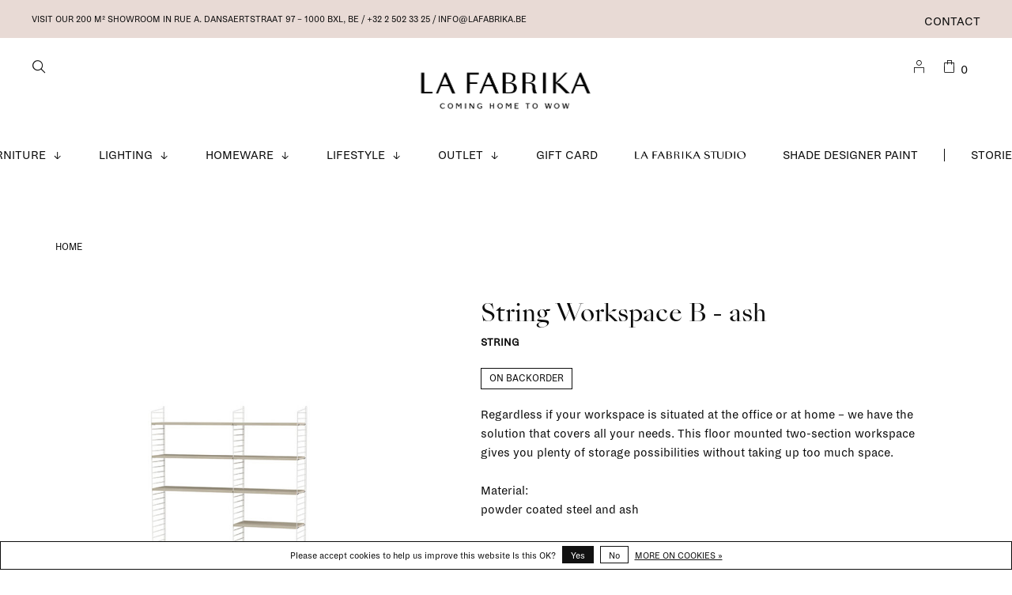

--- FILE ---
content_type: text/html;charset=utf-8
request_url: https://www.lafabrika.be/string-workspace-a-ash-135324493.html
body_size: 14853
content:
<!DOCTYPE html>
<html lang="en">
  <head>
        
    <meta charset="utf-8"/>
<!-- [START] 'blocks/head.rain' -->
<!--

  (c) 2008-2026 Lightspeed Netherlands B.V.
  http://www.lightspeedhq.com
  Generated: 16-01-2026 @ 01:25:01

-->
<link rel="canonical" href="https://www.lafabrika.be/string-workspace-a-ash-135324493.html"/>
<link rel="alternate" href="https://www.lafabrika.be/index.rss" type="application/rss+xml" title="New products"/>
<link href="https://cdn.webshopapp.com/assets/cookielaw.css?2025-02-20" rel="stylesheet" type="text/css"/>
<meta name="robots" content="noodp,noydir"/>
<meta name="google-site-verification" content="uzv2puFo9f2xtC-itHlQrPaJXBIistdLOCUZQoJBj2I"/>
<meta property="og:url" content="https://www.lafabrika.be/string-workspace-a-ash-135324493.html?source=facebook"/>
<meta property="og:site_name" content="La Fabrika"/>
<meta property="og:title" content="String Workspace A - ash"/>
<meta property="og:description" content="Regardless if your workspace is situated at the office or at home – we have the solution that covers all your needs. This floor mounted two-section workspace"/>
<meta property="og:image" content="https://cdn.webshopapp.com/shops/315525/files/405980132/string-string-workspace-b-ash.jpg"/>
<script>
<meta name="facebook-domain-verification" content="3ed1gr7s26o916h13cwup5gmbtrzpm" />
</script>
<script>
(function(w,d,s,l,i){w[l]=w[l]||[];w[l].push({'gtm.start':
new Date().getTime(),event:'gtm.js'});var f=d.getElementsByTagName(s)[0],
j=d.createElement(s),dl=l!='dataLayer'?'&l='+l:'';j.async=true;j.src=
'https://www.googletagmanager.com/gtm.js?id='+i+dl;f.parentNode.insertBefore(j,f);
})(window,document,'script','dataLayer','GTM-5HGJK32')
</script>
<script src="https://www.powr.io/powr.js?external-type=lightspeed"></script>
<!--[if lt IE 9]>
<script src="https://cdn.webshopapp.com/assets/html5shiv.js?2025-02-20"></script>
<![endif]-->
<!-- [END] 'blocks/head.rain' -->
        
        
        
          <meta property="product:brand" content="String">            <meta property="product:condition" content="new">
      <meta property="product:price:amount" content="975.80">
      <meta property="product:price:currency" content="EUR">
              <title>String Workspace A - ash - La Fabrika</title>
    <meta name="description" content="Regardless if your workspace is situated at the office or at home – we have the solution that covers all your needs. This floor mounted two-section workspace" />
    <meta name="keywords" content="String, String, Workspace, B, -, ash, design, furniture, interior, lighting, homeware, accessories, interior design, scandinavian design, interior design service, interior design studio" />
    <meta http-equiv="X-UA-Compatible" content="ie=edge">
    <meta name="viewport" content="width=device-width, initial-scale=1.0">
    <meta name="apple-mobile-web-app-capable" content="yes">
    <meta name="apple-mobile-web-app-status-bar-style" content="black">
    <meta name="viewport" content="width=device-width, initial-scale=1, maximum-scale=1, user-scalable=0"/>

    <link rel="shortcut icon" href="https://cdn.webshopapp.com/shops/315525/themes/175980/v/487893/assets/favicon.ico?20210226053540" type="image/x-icon" />
    <link href='//fonts.googleapis.com/css?family=Open%20Sans:400,400i,300,500,600,700,700i,800,900' rel='stylesheet' type='text/css'>
        	<link href='//fonts.googleapis.com/css?family=Lora:400,400i,300,500,600,700,700i,800,900' rel='stylesheet' type='text/css'>
        <link rel="stylesheet" href="https://cdn.webshopapp.com/assets/gui-2-0.css?2025-02-20" />
    <link rel="stylesheet" href="https://cdn.webshopapp.com/assets/gui-responsive-2-0.css?2025-02-20" /> 
    <link rel="stylesheet" href="https://cdn.webshopapp.com/shops/315525/themes/175980/assets/style.css?20260102105457">
    <link rel="stylesheet" href="https://cdn.webshopapp.com/shops/315525/themes/175980/assets/settings.css?20260102105457" />
    
    <link rel="stylesheet" href="https://cdn.webshopapp.com/shops/315525/themes/175980/assets/custom.css?20260102105457" />
    <link rel="stylesheet" href="https://cdn.webshopapp.com/shops/315525/themes/175980/assets/lafabrika.css?20260102105457">
    
    <script src="//ajax.googleapis.com/ajax/libs/jquery/3.0.0/jquery.min.js"></script>
    <script>
      	if( !window.jQuery ) document.write('<script src="https://cdn.webshopapp.com/shops/315525/themes/175980/assets/jquery-3.0.0.min.js?20260102105457"><\/script>');
    </script>
    <script src="//cdn.jsdelivr.net/npm/js-cookie@2/src/js.cookie.min.js"></script>
    
    <script src="https://cdn.webshopapp.com/assets/gui.js?2025-02-20"></script>
    <script src="https://cdn.webshopapp.com/assets/gui-responsive-2-0.js?2025-02-20"></script>
    <script src="https://cdn.webshopapp.com/shops/315525/themes/175980/assets/scripts-min.js?20260102105457"></script>
    
        
        
        
  </head>
  <body class="page-string-workspace-a---ash">
    
        
    <div class="page-content">
      
                                      	      	              	      	      	            
      <script>
      var product_image_size = '660x880x1',
          product_image_thumb = '132x176x1',
          product_in_stock_label = 'In stock',
          product_backorder_label = 'On backorder',
      		product_out_of_stock_label = 'Out of stock',
          product_multiple_variant_label = 'View all product options',
          show_variant_picker = 0,
          display_variant_picker_on = 'specific',
          show_newsletter_promo_popup = 0,
          newsletter_promo_delay = '10000',
          newsletter_promo_hide_until = '1',
      		currency_format = '€',
          number_format = '0,0.00',
      		shop_url = 'https://www.lafabrika.be/',
          shop_id = '315525',
        	readmore = 'Read more',
          search_url = "https://www.lafabrika.be/search/",
          search_empty = 'No products found',
                    view_all_results = 'View all results';
    	</script>
			
      
	<div class="top-bar">
    <div class="top-bar__content">Visit our 200 m² showroom in RUE A. DANSAERTSTRAAT 97 – 1000 Bxl, Be / +32 2 502 33 25 /  <a href="/cdn-cgi/l/email-protection" class="__cf_email__" data-cfemail="1b72757d745b777a7d7a796972707a35797e">[email&#160;protected]</a></div>
    <div class="top-bar__right secondary-nav nav-style">
      <ul>
                
                <li class="menu-item-desktop-only navigation--service">
          <a href="https://www.lafabrika.be/service/" title="Contact">
            Contact
          </a>
        </li>
                
        
                  
      </ul>
    </div>
	</div>

<div class="mobile-nav-overlay"></div>

<header class="site-header site-header-lg mega-menu-header menu-bottom-layout menu-bottom-layout-center has-mobile-logo">
  
    <nav class="secondary-nav nav-style secondary-nav-left">
    

    <div class="search-header secondary-style">
      <form action="https://www.lafabrika.be/search/" method="get" id="searchForm" class="ajax-enabled">
        <input type="text" name="q" autocomplete="off" value="" placeholder="What are you looking for?">
        <a href="#" class="search-close">Close</a>
        <div class="search-results"></div>
      </form>
    </div>
    <ul>
      <li class="search-trigger-item">
        <a href="#" title="Search" class="search-trigger"><span class="fab-icon fab-icon-zoom"></span></a>
      </li>
    </ul>
    
  </nav>
    
  <a href="https://www.lafabrika.be/" class="logo logo-lg logo-center">
          <img src="https://cdn.webshopapp.com/shops/315525/themes/175980/v/1618483/assets/logo.png?20221201104110" alt="La Fabrika" class="logo-image">
      <img src="https://cdn.webshopapp.com/shops/315525/themes/175980/v/1621139/assets/logo-white.png?20221201134739" alt="La Fabrika" class="logo-image logo-image-white">
              <img src="https://cdn.webshopapp.com/shops/315525/themes/175980/v/1621135/assets/logo-mobile.png?20221201134101" alt="La Fabrika" class="logo-image-mobile">
      </a>

  <nav class="main-nav nav-style">
    <ul>
      
                              	
      	                <li class="menu-item-category-10571191 has-child">
          <a href="https://www.lafabrika.be/furniture/">Furniture</a> <svg viewBox="0 0 9 9" width="12" height="9" class="main-nav__icon"><title>arrow-down</title><path fill="currentColor" d="M3.65 0h1v8.32h-1z"></path><path fill="currentColor" d="M4.16 9.53L0 5.35l.71-.7 3.45 3.46 3.45-3.46.71.7-4.16 4.18z"></path></svg>          <button class="mobile-menu-subopen"><svg viewBox="0 0 9 9" width="12" height="9" class="main-nav__icon"><title>arrow-down</title><path fill="currentColor" d="M3.65 0h1v8.32h-1z"></path><path fill="currentColor" d="M4.16 9.53L0 5.35l.71-.7 3.45 3.46 3.45-3.46.71.7-4.16 4.18z"></path></svg></button>                    <ul class="">
                                        <img data-src="https://cdn.webshopapp.com/shops/315525/files/355342739/300x300x1/furniture.jpg" data-retina="https://cdn.webshopapp.com/shops/315525/files/355342739/600x600x1/furniture.jpg" alt="Furniture" class="menu-image lazy" width="300">
                        <li class="subsubitem subsubitem--all"><a class="underline-hover" href="https://www.lafabrika.be/furniture/">All Furniture</a></li>
                          <li class="subsubitem">
                <a class="underline-hover" href="https://www.lafabrika.be/furniture/stools-benches/" title="stools &amp; benches">stools &amp; benches</a>
                                              </li>
                          <li class="subsubitem">
                <a class="underline-hover" href="https://www.lafabrika.be/furniture/coffee-side-tables/" title="coffee &amp; side tables">coffee &amp; side tables</a>
                                              </li>
                          <li class="subsubitem">
                <a class="underline-hover" href="https://www.lafabrika.be/furniture/beds-daybeds/" title="beds &amp; daybeds">beds &amp; daybeds</a>
                                              </li>
                          <li class="subsubitem">
                <a class="underline-hover" href="https://www.lafabrika.be/furniture/coatracks/" title="coatracks">coatracks</a>
                                              </li>
                          <li class="subsubitem">
                <a class="underline-hover" href="https://www.lafabrika.be/furniture/chairs/" title="chairs">chairs</a>
                                              </li>
                          <li class="subsubitem">
                <a class="underline-hover" href="https://www.lafabrika.be/furniture/lounge-chairs/" title="lounge chairs">lounge chairs</a>
                                              </li>
                          <li class="subsubitem">
                <a class="underline-hover" href="https://www.lafabrika.be/furniture/outdoor/" title="outdoor">outdoor</a>
                                              </li>
                          <li class="subsubitem">
                <a class="underline-hover" href="https://www.lafabrika.be/furniture/poufs/" title="poufs">poufs</a>
                                              </li>
                          <li class="subsubitem">
                <a class="underline-hover" href="https://www.lafabrika.be/furniture/sofas/" title="sofas">sofas</a>
                                              </li>
                          <li class="subsubitem">
                <a class="underline-hover" href="https://www.lafabrika.be/furniture/shelving-storage/" title="shelving &amp; storage ">shelving &amp; storage </a>
                                              </li>
                          <li class="subsubitem">
                <a class="underline-hover" href="https://www.lafabrika.be/furniture/tables-desks/" title="tables &amp; desks">tables &amp; desks</a>
                                              </li>
                          <li class="subsubitem">
                <a class="underline-hover" href="https://www.lafabrika.be/furniture/string-pocket/" title="String Pocket">String Pocket</a>
                                              </li>
                          <li class="subsubitem">
                <a class="underline-hover" href="https://www.lafabrika.be/furniture/string-hallway/" title="String Hallway">String Hallway</a>
                                              </li>
                          <li class="subsubitem">
                <a class="underline-hover" href="https://www.lafabrika.be/furniture/string-living-room/" title="String Living room">String Living room</a>
                                              </li>
                          <li class="subsubitem">
                <a class="underline-hover" href="https://www.lafabrika.be/furniture/string-kitchen/" title="String Kitchen">String Kitchen</a>
                                              </li>
                          <li class="subsubitem">
                <a class="underline-hover" href="https://www.lafabrika.be/furniture/string-bathroom/" title="String Bathroom">String Bathroom</a>
                                              </li>
                          <li class="subsubitem">
                <a class="underline-hover" href="https://www.lafabrika.be/furniture/string-bedroom/" title="String Bedroom">String Bedroom</a>
                                              </li>
                          <li class="subsubitem">
                <a class="underline-hover" href="https://www.lafabrika.be/furniture/string-workspace/" title="String Workspace">String Workspace</a>
                                              </li>
                          <li class="subsubitem">
                <a class="underline-hover" href="https://www.lafabrika.be/furniture/string-kids-room/" title="String Kids room">String Kids room</a>
                                              </li>
                          <li class="subsubitem">
                <a class="underline-hover" href="https://www.lafabrika.be/furniture/string-outdoor/" title="String Outdoor">String Outdoor</a>
                                              </li>
                          <li class="subsubitem">
                <a class="underline-hover" href="https://www.lafabrika.be/furniture/originals-made-with-intention/" title=" Originals made with intention"> Originals made with intention</a>
                                              </li>
                          <li class="subsubitem">
                <a class="underline-hover" href="https://www.lafabrika.be/furniture/artek-marimekko-limited-collection/" title="Artek + Marimekko Limited Collection">Artek + Marimekko Limited Collection</a>
                                              </li>
                          <li class="subsubitem">
                <a class="underline-hover" href="https://www.lafabrika.be/furniture/artek-curated-by-kelly-claessens/" title="Artek curated by Kelly Claessens">Artek curated by Kelly Claessens</a>
                                              </li>
                        <li class="subsubitem subsubitem--readmore"><a class="button button-arrow" href="https://www.lafabrika.be/furniture/">See more</a></li>
          </ul>
                  </li>
                <li class="menu-item-category-10571216 has-child">
          <a href="https://www.lafabrika.be/lighting/">Lighting</a> <svg viewBox="0 0 9 9" width="12" height="9" class="main-nav__icon"><title>arrow-down</title><path fill="currentColor" d="M3.65 0h1v8.32h-1z"></path><path fill="currentColor" d="M4.16 9.53L0 5.35l.71-.7 3.45 3.46 3.45-3.46.71.7-4.16 4.18z"></path></svg>          <button class="mobile-menu-subopen"><svg viewBox="0 0 9 9" width="12" height="9" class="main-nav__icon"><title>arrow-down</title><path fill="currentColor" d="M3.65 0h1v8.32h-1z"></path><path fill="currentColor" d="M4.16 9.53L0 5.35l.71-.7 3.45 3.46 3.45-3.46.71.7-4.16 4.18z"></path></svg></button>                    <ul class="">
                                        <img data-src="https://cdn.webshopapp.com/shops/315525/files/355313840/300x300x1/lighting.jpg" data-retina="https://cdn.webshopapp.com/shops/315525/files/355313840/600x600x1/lighting.jpg" alt="Lighting" class="menu-image lazy" width="300">
                        <li class="subsubitem subsubitem--all"><a class="underline-hover" href="https://www.lafabrika.be/lighting/">All Lighting</a></li>
                          <li class="subsubitem">
                <a class="underline-hover" href="https://www.lafabrika.be/lighting/bulbs-accessories/" title="bulbs &amp; accessories">bulbs &amp; accessories</a>
                                              </li>
                          <li class="subsubitem">
                <a class="underline-hover" href="https://www.lafabrika.be/lighting/ceiling-lamps/" title="ceiling lamps">ceiling lamps</a>
                                              </li>
                          <li class="subsubitem">
                <a class="underline-hover" href="https://www.lafabrika.be/lighting/floor-lamps/" title="floor lamps">floor lamps</a>
                                              </li>
                          <li class="subsubitem">
                <a class="underline-hover" href="https://www.lafabrika.be/lighting/pendant-lamps/" title="pendant lamps">pendant lamps</a>
                                              </li>
                          <li class="subsubitem">
                <a class="underline-hover" href="https://www.lafabrika.be/lighting/table-lamps/" title="table lamps">table lamps</a>
                                              </li>
                          <li class="subsubitem">
                <a class="underline-hover" href="https://www.lafabrika.be/lighting/portable-lamps/" title="portable lamps">portable lamps</a>
                                              </li>
                          <li class="subsubitem">
                <a class="underline-hover" href="https://www.lafabrika.be/lighting/wall-lamps/" title="wall lamps">wall lamps</a>
                                              </li>
                          <li class="subsubitem">
                <a class="underline-hover" href="https://www.lafabrika.be/lighting/collect-lighting-series/" title="Collect Lighting Series">Collect Lighting Series</a>
                                              </li>
                          <li class="subsubitem">
                <a class="underline-hover" href="https://www.lafabrika.be/lighting/formakami-series/" title="Formakami Series">Formakami Series</a>
                                              </li>
                          <li class="subsubitem">
                <a class="underline-hover" href="https://www.lafabrika.be/lighting/vuelta-lamps/" title="Vuelta lamps">Vuelta lamps</a>
                                              </li>
                          <li class="subsubitem">
                <a class="underline-hover" href="https://www.lafabrika.be/lighting/halo-collection/" title="Halo Collection">Halo Collection</a>
                                              </li>
                          <li class="subsubitem">
                <a class="underline-hover" href="https://www.lafabrika.be/lighting/hebe-post-collection/" title="Hebe &amp; Post Collection">Hebe &amp; Post Collection</a>
                                              </li>
                          <li class="subsubitem">
                <a class="underline-hover" href="https://www.lafabrika.be/lighting/journey-shy/" title="Journey SHY">Journey SHY</a>
                                              </li>
                          <li class="subsubitem">
                <a class="underline-hover" href="https://www.lafabrika.be/lighting/arum-collection/" title="Arum Collection">Arum Collection</a>
                                              </li>
                          <li class="subsubitem">
                <a class="underline-hover" href="https://www.lafabrika.be/lighting/flowerpot-collection/" title="Flowerpot Collection">Flowerpot Collection</a>
                                              </li>
                          <li class="subsubitem">
                <a class="underline-hover" href="https://www.lafabrika.be/lighting/valerie-objects-lamp-collection/" title="Valerie Objects Lamp Collection">Valerie Objects Lamp Collection</a>
                                              </li>
                          <li class="subsubitem">
                <a class="underline-hover" href="https://www.lafabrika.be/lighting/matin-lamps/" title="Matin lamps">Matin lamps</a>
                                              </li>
                        <li class="subsubitem subsubitem--readmore"><a class="button button-arrow" href="https://www.lafabrika.be/lighting/">See more</a></li>
          </ul>
                  </li>
                <li class="menu-item-category-10571188 has-child">
          <a href="https://www.lafabrika.be/homeware/">Homeware</a> <svg viewBox="0 0 9 9" width="12" height="9" class="main-nav__icon"><title>arrow-down</title><path fill="currentColor" d="M3.65 0h1v8.32h-1z"></path><path fill="currentColor" d="M4.16 9.53L0 5.35l.71-.7 3.45 3.46 3.45-3.46.71.7-4.16 4.18z"></path></svg>          <button class="mobile-menu-subopen"><svg viewBox="0 0 9 9" width="12" height="9" class="main-nav__icon"><title>arrow-down</title><path fill="currentColor" d="M3.65 0h1v8.32h-1z"></path><path fill="currentColor" d="M4.16 9.53L0 5.35l.71-.7 3.45 3.46 3.45-3.46.71.7-4.16 4.18z"></path></svg></button>                    <ul class="">
                                        <img data-src="https://cdn.webshopapp.com/shops/315525/files/355344049/300x300x1/homeware.jpg" data-retina="https://cdn.webshopapp.com/shops/315525/files/355344049/600x600x1/homeware.jpg" alt="Homeware" class="menu-image lazy" width="300">
                        <li class="subsubitem subsubitem--all"><a class="underline-hover" href="https://www.lafabrika.be/homeware/">All Homeware</a></li>
                          <li class="subsubitem">
                <a class="underline-hover" href="https://www.lafabrika.be/homeware/ceramics/" title="ceramics">ceramics</a>
                                              </li>
                          <li class="subsubitem">
                <a class="underline-hover" href="https://www.lafabrika.be/homeware/mirrors/" title="mirrors">mirrors</a>
                                              </li>
                          <li class="subsubitem">
                <a class="underline-hover" href="https://www.lafabrika.be/homeware/bedroom-accessories/" title="bedroom accessories">bedroom accessories</a>
                                              </li>
                          <li class="subsubitem">
                <a class="underline-hover" href="https://www.lafabrika.be/homeware/kitchen-accessories/" title="kitchen accessories">kitchen accessories</a>
                                              </li>
                          <li class="subsubitem">
                <a class="underline-hover" href="https://www.lafabrika.be/homeware/bathroom-accessories/" title="bathroom accessories">bathroom accessories</a>
                                              </li>
                          <li class="subsubitem">
                <a class="underline-hover" href="https://www.lafabrika.be/homeware/towels/" title="towels">towels</a>
                                              </li>
                          <li class="subsubitem">
                <a class="underline-hover" href="https://www.lafabrika.be/homeware/rugs/" title="rugs">rugs</a>
                                              </li>
                          <li class="subsubitem">
                <a class="underline-hover" href="https://www.lafabrika.be/homeware/trays-small-storage/" title="trays &amp; small storage">trays &amp; small storage</a>
                                              </li>
                          <li class="subsubitem">
                <a class="underline-hover" href="https://www.lafabrika.be/homeware/clocks/" title="clocks">clocks</a>
                                              </li>
                          <li class="subsubitem">
                <a class="underline-hover" href="https://www.lafabrika.be/homeware/plant-pots-holders/" title="plant pots &amp; holders">plant pots &amp; holders</a>
                                              </li>
                          <li class="subsubitem">
                <a class="underline-hover" href="https://www.lafabrika.be/homeware/hooks-hangers/" title="hooks &amp; hangers">hooks &amp; hangers</a>
                                              </li>
                          <li class="subsubitem">
                <a class="underline-hover" href="https://www.lafabrika.be/homeware/glassware/" title="glassware">glassware</a>
                                              </li>
                          <li class="subsubitem">
                <a class="underline-hover" href="https://www.lafabrika.be/homeware/candles-candleholders/" title="candles &amp; candleholders">candles &amp; candleholders</a>
                                              </li>
                          <li class="subsubitem">
                <a class="underline-hover" href="https://www.lafabrika.be/homeware/cushions/" title="cushions">cushions</a>
                                              </li>
                          <li class="subsubitem">
                <a class="underline-hover" href="https://www.lafabrika.be/homeware/frames/" title="frames">frames</a>
                                              </li>
                          <li class="subsubitem">
                <a class="underline-hover" href="https://www.lafabrika.be/homeware/objects/" title="objects">objects</a>
                                              </li>
                          <li class="subsubitem">
                <a class="underline-hover" href="https://www.lafabrika.be/homeware/plaids-blankets/" title="plaids &amp; blankets">plaids &amp; blankets</a>
                                              </li>
                          <li class="subsubitem">
                <a class="underline-hover" href="https://www.lafabrika.be/homeware/vases/" title="vases">vases</a>
                                              </li>
                          <li class="subsubitem">
                <a class="underline-hover" href="https://www.lafabrika.be/homeware/wallpaper/" title="wallpaper">wallpaper</a>
                                              </li>
                          <li class="subsubitem">
                <a class="underline-hover" href="https://www.lafabrika.be/homeware/scents-for-home/" title="scents for home">scents for home</a>
                                              </li>
                          <li class="subsubitem">
                <a class="underline-hover" href="https://www.lafabrika.be/homeware/sowden-collection/" title="Sowden collection">Sowden collection</a>
                                              </li>
                          <li class="subsubitem">
                <a class="underline-hover" href="https://www.lafabrika.be/homeware/ripple-series/" title="Ripple series">Ripple series</a>
                                              </li>
                          <li class="subsubitem">
                <a class="underline-hover" href="https://www.lafabrika.be/homeware/flow-series/" title="Flow Series">Flow Series</a>
                                              </li>
                          <li class="subsubitem">
                <a class="underline-hover" href="https://www.lafabrika.be/homeware/shop-the-look/" title="Shop the Look">Shop the Look</a>
                                              </li>
                          <li class="subsubitem">
                <a class="underline-hover" href="https://www.lafabrika.be/homeware/summer-inside-out/" title="Summer inside &amp; out">Summer inside &amp; out</a>
                                              </li>
                        <li class="subsubitem subsubitem--readmore"><a class="button button-arrow" href="https://www.lafabrika.be/homeware/">See more</a></li>
          </ul>
                  </li>
                <li class="menu-item-category-10571194 has-child">
          <a href="https://www.lafabrika.be/lifestyle/">Lifestyle</a> <svg viewBox="0 0 9 9" width="12" height="9" class="main-nav__icon"><title>arrow-down</title><path fill="currentColor" d="M3.65 0h1v8.32h-1z"></path><path fill="currentColor" d="M4.16 9.53L0 5.35l.71-.7 3.45 3.46 3.45-3.46.71.7-4.16 4.18z"></path></svg>          <button class="mobile-menu-subopen"><svg viewBox="0 0 9 9" width="12" height="9" class="main-nav__icon"><title>arrow-down</title><path fill="currentColor" d="M3.65 0h1v8.32h-1z"></path><path fill="currentColor" d="M4.16 9.53L0 5.35l.71-.7 3.45 3.46 3.45-3.46.71.7-4.16 4.18z"></path></svg></button>                    <ul class="">
                                        <img data-src="https://cdn.webshopapp.com/shops/315525/files/355313399/300x300x1/lifestyle.jpg" data-retina="https://cdn.webshopapp.com/shops/315525/files/355313399/600x600x1/lifestyle.jpg" alt="Lifestyle" class="menu-image lazy" width="300">
                        <li class="subsubitem subsubitem--all"><a class="underline-hover" href="https://www.lafabrika.be/lifestyle/">All Lifestyle</a></li>
                          <li class="subsubitem">
                <a class="underline-hover" href="https://www.lafabrika.be/lifestyle/beauty/" title="beauty">beauty</a>
                                              </li>
                          <li class="subsubitem">
                <a class="underline-hover" href="https://www.lafabrika.be/lifestyle/books/" title="books">books</a>
                                              </li>
                          <li class="subsubitem">
                <a class="underline-hover" href="https://www.lafabrika.be/lifestyle/greeting-cards/" title="greeting cards">greeting cards</a>
                                              </li>
                          <li class="subsubitem">
                <a class="underline-hover" href="https://www.lafabrika.be/lifestyle/stationary/" title="stationary">stationary</a>
                                              </li>
                          <li class="subsubitem">
                <a class="underline-hover" href="https://www.lafabrika.be/lifestyle/posters-prints/" title="posters &amp; prints">posters &amp; prints</a>
                                              </li>
                          <li class="subsubitem">
                <a class="underline-hover" href="https://www.lafabrika.be/lifestyle/board-games/" title="board games">board games</a>
                                              </li>
                          <li class="subsubitem">
                <a class="underline-hover" href="https://www.lafabrika.be/lifestyle/gifts/" title="Gifts">Gifts</a>
                                              </li>
                          <li class="subsubitem">
                <a class="underline-hover" href="https://www.lafabrika.be/lifestyle/party-items/" title="Party items">Party items</a>
                                              </li>
                          <li class="subsubitem">
                <a class="underline-hover" href="https://www.lafabrika.be/lifestyle/la-fabrika-gift-guide/" title="La Fabrika Gift Guide">La Fabrika Gift Guide</a>
                                              </li>
                        <li class="subsubitem subsubitem--readmore"><a class="button button-arrow" href="https://www.lafabrika.be/lifestyle/">See more</a></li>
          </ul>
                  </li>
                <li class="menu-item-category-10593068 has-child">
          <a href="https://www.lafabrika.be/outlet/">Outlet</a> <svg viewBox="0 0 9 9" width="12" height="9" class="main-nav__icon"><title>arrow-down</title><path fill="currentColor" d="M3.65 0h1v8.32h-1z"></path><path fill="currentColor" d="M4.16 9.53L0 5.35l.71-.7 3.45 3.46 3.45-3.46.71.7-4.16 4.18z"></path></svg>          <button class="mobile-menu-subopen"><svg viewBox="0 0 9 9" width="12" height="9" class="main-nav__icon"><title>arrow-down</title><path fill="currentColor" d="M3.65 0h1v8.32h-1z"></path><path fill="currentColor" d="M4.16 9.53L0 5.35l.71-.7 3.45 3.46 3.45-3.46.71.7-4.16 4.18z"></path></svg></button>                    <ul class="">
                                        <img data-src="https://cdn.webshopapp.com/shops/315525/files/392618485/300x300x1/outlet.jpg" data-retina="https://cdn.webshopapp.com/shops/315525/files/392618485/600x600x1/outlet.jpg" alt="Outlet" class="menu-image lazy" width="300">
                        <li class="subsubitem subsubitem--all"><a class="underline-hover" href="https://www.lafabrika.be/outlet/">All Outlet</a></li>
                          <li class="subsubitem">
                <a class="underline-hover" href="https://www.lafabrika.be/outlet/15/" title="15%">15%</a>
                                              </li>
                          <li class="subsubitem">
                <a class="underline-hover" href="https://www.lafabrika.be/outlet/20/" title="20%">20%</a>
                                              </li>
                          <li class="subsubitem">
                <a class="underline-hover" href="https://www.lafabrika.be/outlet/30/" title="30%">30%</a>
                                              </li>
                          <li class="subsubitem">
                <a class="underline-hover" href="https://www.lafabrika.be/outlet/40/" title="40%">40%</a>
                                              </li>
                          <li class="subsubitem">
                <a class="underline-hover" href="https://www.lafabrika.be/outlet/50/" title="50%">50%</a>
                                              </li>
                          <li class="subsubitem">
                <a class="underline-hover" href="https://www.lafabrika.be/outlet/60/" title="60%">60%</a>
                                              </li>
                          <li class="subsubitem">
                <a class="underline-hover" href="https://www.lafabrika.be/outlet/70/" title="70%">70%</a>
                                              </li>
                          <li class="subsubitem">
                <a class="underline-hover" href="https://www.lafabrika.be/outlet/ex-display/" title="Ex-display">Ex-display</a>
                                              </li>
                          <li class="subsubitem">
                <a class="underline-hover" href="https://www.lafabrika.be/outlet/string-campaign/" title="STRING Campaign">STRING Campaign</a>
                                              </li>
                        <li class="subsubitem subsubitem--readmore"><a class="button button-arrow" href="https://www.lafabrika.be/outlet/">See more</a></li>
          </ul>
                  </li>
                      
                        
      	        <li class="navigation--/buy-gift-card">
          <a href="https://www.lafabrika.be/buy-gift-card/" title="Gift Card">
            Gift Card
          </a>
        </li>
                <li class="navigation--https://www.lafabrikastudio.be/">
          <a href="https://www.lafabrikastudio.be/" title="La Fabrika Studio" target="_blank">
            La Fabrika Studio
          </a>
        </li>
                <li class="navigation--https://www.shade.be/en/">
          <a href="https://www.shade.be/en/" title="Shade  Designer Paint" target="_blank">
            Shade  Designer Paint
          </a>
        </li>
              
                        	<li class="menu-separator"></li>
      	                <li class="blog-menu-item"><a href="https://www.lafabrika.be/blogs/stories/" title="Stories">Stories</a></li>
                      
                              
      
      <li class="menu-item-mobile-only m-t-30">
                <a href="#" title="Login / Register" data-featherlight="#loginModal"><span class="fab-icon fab-icon-La-Fabrika_icons-07"></span></a>
              </li>
      
            
              
      
    </ul>
  </nav>

  <nav class="secondary-nav nav-style">
     <div class="search-header secondary-style search-trigger-center-fix">
      <form action="https://www.lafabrika.be/search/" method="get" id="searchForm" class="ajax-enabled">
        <input type="text" name="q" autocomplete="off" value="" placeholder="Search for product">
        <a href="#" class="search-close">Close</a>
        <div class="search-results"></div>
      </form>
    </div>
    
    <ul>
      <li class="menu-item-desktop-only menu-item-account">
                <a href="#" title="Login / Register" data-featherlight="#loginModal"><span class="fab-icon fab-icon-La-Fabrika_icons-07"></span></a>
              </li>
      
            
            
      <li>
        <a href="#" title="Cart" class="cart-trigger"><span class="fab-icon fab-icon-La-Fabrika_icons-09"></span>0</a>
      </li>

      <li class="search-trigger-item search-trigger-center-fix">
        <a href="#" title="Search" class="search-trigger"><span class="fab-icon fab-icon-zoom"></span></a>
      </li>
    </ul>

   
    
    <a class="burger">
      <span></span>
    </a>
    
  </nav>
</header>      <div itemscope itemtype="http://schema.org/BreadcrumbList">
	<div itemprop="itemListElement" itemscope itemtype="http://schema.org/ListItem">
    <a itemprop="item" href="https://www.lafabrika.be/"><span itemprop="name" content="Home"></span></a>
    <meta itemprop="position" content="1" />
  </div>
    	<div itemprop="itemListElement" itemscope itemtype="http://schema.org/ListItem">
      <a itemprop="item" href="https://www.lafabrika.be/string-workspace-a-ash-135324493.html"><span itemprop="name" content="String Workspace B - ash"></span></a>
      <meta itemprop="position" content="2" />
    </div>
  </div>

<div itemscope itemtype="https://schema.org/Product">
  <meta itemprop="name" content="String String Workspace B - ash">
  <meta itemprop="brand" content="String" />  <meta itemprop="description" content="Regardless if your workspace is situated at the office or at home – we have the solution that covers all your needs. This floor mounted two-section workspace gives you plenty of storage possibilities without taking up too much space." />  <meta itemprop="image" content="https://cdn.webshopapp.com/shops/315525/files/405980132/300x250x2/string-string-workspace-b-ash.jpg" />  
        <div itemprop="offers" itemscope itemtype="https://schema.org/Offer">
    <meta itemprop="priceCurrency" content="EUR">
    <meta itemprop="price" content="975.80" />
    <meta itemprop="itemCondition" itemtype="https://schema.org/OfferItemCondition" content="https://schema.org/NewCondition"/>
   	    <meta itemprop="availability" content="https://schema.org/InStock"/>
        <meta itemprop="url" content="https://www.lafabrika.be/string-workspace-a-ash-135324493.html" />  </div>
    </div>
      <div class="cart-sidebar-container">
  <div class="cart-sidebar">
    <button class="cart-sidebar-close" aria-label="Close">✕</button>
    <div class="cart-sidebar-title m-b-30">
      <h5 class="text-center">Shopping Cart</h5>
    </div>
    
    <div class="cart-sidebar-body">
        
      <div class="no-cart-products">No products found...</div>
      
    </div>
    
      </div>
</div>      <!-- Login Modal -->
<div class="modal-lighbox login-modal" id="loginModal">
  <div class="row">
    <div class="col-sm-6 m-b-30 p-l-30 sm-p-l-15">
      <h4>New customers</h4>
      <p class="register-subtitle">Create an account to save your info for future purchases</p>
      <a class="button button-arrow" href="https://www.lafabrika.be/account/register/" title="Create an account">Create an account</a>
    </div>
    <div class="col-sm-6 m-b-30 login-row p-r-30 sm-p-r-15">
      <h4>Registered customers</h4>
      <p>Log in if you have an account</p>
      <form action="https://www.lafabrika.be/account/loginPost/?return=https%3A%2F%2Fwww.lafabrika.be%2Fstring-workspace-a-ash-135324493.html" method="post" class="secondary-styl">
        <input type="hidden" name="key" value="7528b28f1c89751690175af852f29b55" />
        <div class="form-row">
          <input type="text" name="email" autocomplete="on" placeholder="Email address" class="required" />
        </div>
        <div class="form-row">
          <input type="password" name="password" autocomplete="on" placeholder="Password" class="required" />
        </div>
        <div class="">
          <a class="button button-arrow button-solid button-block popup-validation m-b-15" href="javascript:;" title="Login">Login</a>
                  </div>
      </form>
    </div>
    
  </div>
  <div class="text-center forgot-password">
    <a class="forgot-pw" href="https://www.lafabrika.be/account/password/">Forgot your password?</a>
  </div>
</div>      
      <main class="main-content">
                  		
<div class="container">
  <!-- Single product into -->
  <div class="product-intro" data-brand="String">
    
        <!-- Breadcrumbs -->
    <div class="breadcrumbs">
      <a href="https://www.lafabrika.be/" title="Home">Home</a>
                      </div>  
        
    <div class="row">
      <div class="col-md-5 stick-it-in">
        <div class="product-media">
          
          <div class="product-images">
                        <div class="product-image">
              <a href="https://cdn.webshopapp.com/shops/315525/files/405980132/image.jpg" data-caption="">
                <img src="https://cdn.webshopapp.com/shops/315525/files/405980132/768x1024x3/string-string-workspace-b-ash.jpg" data-thumb="https://cdn.webshopapp.com/shops/315525/files/405980132/132x176x1/image.jpg" height="1024" width="768">
              </a>
            </div>
                        <div class="product-image">
              <a href="https://cdn.webshopapp.com/shops/315525/files/405980127/image.jpg" data-caption="">
                <img src="https://cdn.webshopapp.com/shops/315525/files/405980127/768x1024x3/string-string-workspace-b-ash.jpg" data-thumb="https://cdn.webshopapp.com/shops/315525/files/405980127/132x176x1/image.jpg" height="1024" width="768">
              </a>
            </div>
                        <div class="product-image">
              <a href="https://cdn.webshopapp.com/shops/315525/files/405980128/image.jpg" data-caption="">
                <img src="https://cdn.webshopapp.com/shops/315525/files/405980128/768x1024x3/string-string-workspace-b-ash.jpg" data-thumb="https://cdn.webshopapp.com/shops/315525/files/405980128/132x176x1/image.jpg" height="1024" width="768">
              </a>
            </div>
                        <div class="product-image">
              <a href="https://cdn.webshopapp.com/shops/315525/files/405980129/image.jpg" data-caption="">
                <img src="https://cdn.webshopapp.com/shops/315525/files/405980129/768x1024x3/string-string-workspace-b-ash.jpg" data-thumb="https://cdn.webshopapp.com/shops/315525/files/405980129/132x176x1/image.jpg" height="1024" width="768">
              </a>
            </div>
                        <div class="product-image">
              <a href="https://cdn.webshopapp.com/shops/315525/files/405980130/image.jpg" data-caption="">
                <img src="https://cdn.webshopapp.com/shops/315525/files/405980130/768x1024x3/string-string-workspace-b-ash.jpg" data-thumb="https://cdn.webshopapp.com/shops/315525/files/405980130/132x176x1/image.jpg" height="1024" width="768">
              </a>
            </div>
                      </div>
          
        </div>
      </div>
      <div class="col-md-7">
        <div class="product-content single-product-content" data-url="https://www.lafabrika.be/string-workspace-a-ash-135324493.html">
          
          
          <h1 class="h3 m-b-10">String Workspace B - ash</h1>
          
                      <div class="brand-name"><a href="https://www.lafabrika.be/brands/string/">String</a></div>
                    
          <div class="row product-meta">
            <div class="col-md-6">
            </div>
          </div>
          
          <div class="row m-b-20">
            <div class="col-xs-8">
              
                            <div class="stock">
                                <div>On backorder</div>
                              </div>
                            

                            
              
            </div>
            <div class="col-xs-4 text-right">
            
              
                            
            </div>
          </div>

          <div class="product-description m-b-40 sm-m-b-30">
                        <p>Regardless if your workspace is situated at the office or at home – we have the solution that covers all your needs. This floor mounted two-section workspace gives you plenty of storage possibilities without taking up too much space.<br /><br />Material:<br />powder coated steel and ash<br /><br />String Workspace B - ash contains:<br />1 x 2-piece floor panel (30 x h 200 cm)<br />1 x floor panel (30 x h 200 cm)<br />1 x 3-piece shelf (78 x 30 cm)<br />2 x 3-piece shelf (58 x 30 cm)<br />1 x work desk (78 x 58 cm)<br /><br /><span class="s1">Still not what you are looking for?<br />Click <a href="https://stringfurniture.com/build-your-own?room=outdoor"><span class="s2"><b>here</b></span></a> to compose your own String configuration or  <a href="/cdn-cgi/l/email-protection#cea7a0a8a18ea2afa8afacbca7a5afe0acab"><span class="s2"><b>ask us</b></span></a> for more info!</span></p>
          </div>
          
                    
                  
          
          
          <form action="https://www.lafabrika.be/cart/add/267482832/" id="product_configure_form" method="post" class="product_configure_form" data-cart-bulk-url="https://www.lafabrika.be/cart/addBulk/">
            
            <div class="product_configure_form_wrapper">

                            
                                                        
              
              
                                <div class="product-option">
                    <input type="hidden" name="bundle_id" id="product_configure_bundle_id" value="">
<div class="product-configure">
  <div class="product-configure-options" aria-label="Select an option of the product. This will reload the page to show the new option." role="region">
    <div class="product-configure-options-option">
      <label for="product_configure_option_colour">Colour: <em aria-hidden="true">*</em></label>
      <select name="matrix[colour]" id="product_configure_option_colour" onchange="document.getElementById('product_configure_form').action = 'https://www.lafabrika.be/product/matrix/135324493/'; document.getElementById('product_configure_form').submit();" aria-required="true">
        <option value="-+ash+%2F+white" selected="selected">- ash / white</option>
        <option value="-+ash+%2F+beige">- ash / beige</option>
        <option value="-+ash+%2F+brown">- ash / brown</option>
        <option value="-+ash+%2F+black">- ash / black</option>
        <option value="-+ash+%2F+grey">- ash / grey</option>
      </select>
      <div class="product-configure-clear"></div>
    </div>
  </div>
<input type="hidden" name="matrix_non_exists" value="">
</div>

                </div>
                                
              
              
                            <div class="input-wrap quantity-selector"><label>Quantity:</label><input type="text" name="quantity" value="1" /><div class="change"><a href="javascript:;" onclick="changeQuantity('add', $(this));" class="up">+</a><a href="javascript:;" onclick="changeQuantity('remove', $(this));" class="down">-</a></div></div></div><div class="row"><div class="col-md-6"><div class="price"><span class="product-price-initial">€1.148,00</span><span class="new-price"><span class="price-update" data-price="975.8">€975,80</span></span></div><!-- Delivery timeframe --><div class="delivery-timeframe m-t-20"><div class="delivery-timeframe__title">Delivery time</div><div class="delivery-timeframe__content">5 weeks</div></div></div><div class="col-md-6 text-right"><div class="text-right m-b-10"><a href="#" data-featherlight="#loginModal" title="Add to wishlist" class="favourites m-r-5" id="addtowishlist">
                    Add to wishlist <span class="fab-icon fab-icon-La-Fabrika_icons-10"></span></a></div><a href="javascript:;" class="button inline-block button-arrow button-solid add-to-cart-trigger m-t-30" title="Add to cart" id="addtocart">Add to cart</a>                                  </div>
              </div>
      
            
                        <div class="m-t-10 m-b-10">
              
                            
              
            </div>
                        
                        
            <div class="shipping-notice">
              <h5>Shipping costs &amp; returns</h5>
              <p>For shipping info and costs, <a href="/service/shipping-returns/">click here</a></p>
              <p>Most items can be returned within 14 calendar days after day of reception or exchanged for another item in the La Fabrika store. Items made to your specifications (think of made-to-order such as upholstered items, ...) can't be returned or exchanged. When in doubt, please contact us. <a href='/service/general-terms-conditions/'>More info</a></p>
            </div>
          </form>
            
                  </div>
      </div>
    </div>
  </div>
  
  
    
    
    
  
  <div class="fabrika-studio-product text-center">
    <a href="/blogs/la-fabrika-studio/" title="La Fabrika Studio"><span class="fab-icon fab-icon-La-Fabrika_icons_def-05"></span></a>
    
  	<h3>La Fabrika Studio</h3>
    <p>Need some help to design your interior? From the redecoration of a room to custom made furniture to complete renovation projects, our team of talented interior designers is happy to guide you in your project!</p>
    <p class="bold">Discover how we can bring your interior project to life at <a href="https://www.lafabrikastudio.be" target="_blank">La Fabrika Studio</a></p>
  </div>
  
  
  
      
  
    <!-- Related products list -->
  <div class="featured-products related-products">
    <div class="section-title clearfix">
      <h3>Related products</h3>
            <a href="https://www.lafabrika.be/" class="button button-arrow">Back to home</a>
          </div>
    <div class="products-list product-list-carousel row">
      
      	      		      	      	
                                                                                                                                                                                                                                                                                                                                  <div class="col-xs-6 col-md-3">
            
<!-- QuickView Modal -->
<div class="modal-lighbox product-modal" id="135324453">
  <div class="product-modal-media">
    <div class="product-figure" style="background-image: url('https://cdn.webshopapp.com/shops/315525/files/404659668/image.jpg')"></div>
  </div>

  <div class="product-modal-content">
          <div class="brand-name">String</div>
        <h4>String Workspace A</h4>
    <div class="price">
            <span class="product-price-initial">€601,00</span>
            <span class="new-price">€510,85</span>
                      </div>
    
    <div class="row m-b-20">
      <div class="col-xs-8">
        
                <div class="stock show-stock-level">
                    <div class="">In stock</div>
                  </div>
                
        
      </div>
      <div class="col-xs-4 text-right">
                <a href="https://www.lafabrika.be/account/wishlistAdd/135324453/?variant_id=267482714" class="favourites addtowishlist_135324453" title="Add to wishlist">
          <i class="nc-icon-mini health_heartbeat-16"></i>
        </a>
              </div>
    </div>
    
        <div class="product-description m-b-50 sm-m-b-40 paragraph-small">
      Regardless if your workspace is situated at the office or at home – we have the solution that covers all your needs. This floor mounted one-section combination with three shelves and a work desk is simple and elegant for a workspace where space is scarce.
    </div>
        
    <form action="https://www.lafabrika.be/cart/add/267482714/" method="post" class="product_configure_form">
      
      <div class="product_configure_form_wrapper">
      <div class="product-configure modal-variants-waiting">
        <div class="product-configure-variants" data-variant-name="">
          <label>Select: <em>*</em></label>
          <select class="product-options-input"></select>
        </div>
      </div>

        <div class="cart"><div class="input-wrap quantity-selector"><label>Quantity:</label><input type="text" name="quantity" value="1" /><div class="change"><a href="javascript:;" onclick="changeQuantity('add', $(this));" class="up">+</a><a href="javascript:;" onclick="changeQuantity('remove', $(this));" class="down">-</a></div></div><a href="javascript:;" onclick="$(this).closest('form').submit();" class="button button-arrow button-solid addtocart_135324453" title="Add to cart">Add to cart</a></div>			</div>
    </form>
  </div>

</div>

<div class="product-element" itemscope="" itemtype="http://schema.org/Product">

  <a href="https://www.lafabrika.be/string-workspace-a.html" title="String String Workspace A" class="product-image-wrapper hover-image">
        <img src="https://cdn.webshopapp.com/shops/315525/themes/175980/assets/placeholder-loading-660x880.png?20260102105457" data-src="https://cdn.webshopapp.com/shops/315525/files/404659668/330x440x1/string-string-workspace-a.jpg"  data-srcset="https://cdn.webshopapp.com/shops/315525/files/404659668/660x880x1/string-string-workspace-a.jpg 660w" width="768" height="1024" alt="String String Workspace A" title="String String Workspace A" class="lazy-product"/>
      </a>
  
  <div class="product-labels"><div class="product-label label-sale percentage">
                -15%
              </div></div>  
    
  <div class="product-actions">
    <div class="row product-actions-items">
      
      
        <div class="col-xs-6 text-left p-r-0 p-l-0">
          <form action="https://www.lafabrika.be/cart/add/267482714/" method="post" class="quickAddCart">
          	<a href="javascript:;" onclick="$(this).closest('form').submit();" class="addtocart_135324453">Add to cart<span class="nc-icon-mini shopping_bag-20"></span></a>
          </form>
        </div>
      
      
                <div class="favourites-products">

                              <a href="#" data-featherlight="#loginModal" title="Add to wishlist" class="favourites addtowishlist_135324453 m-r-5">
            <i class="nc-icon-mini health_heartbeat-16"></i>
          </a>
                    
          
        </div>
        
                <div class="col-xs-6 p-r-0 p-l-0">
          <a href="#135324453" class="quickview-trigger quickview_135324453" data-product-url="https://www.lafabrika.be/string-workspace-a.html">Quickview<span class="nc-icon-mini ui-1_zoom"></span></a>
        </div>
              
    </div>
  </div>
  <a href="https://www.lafabrika.be/string-workspace-a.html" title="String String Workspace A" class="product-description-footer">
    
        <div class="product-brand">String</div>
        
    <div class="product-title">
      String Workspace A
    </div>
    
        
        
    <meta itemprop="name" content="String String Workspace A">
    <meta itemprop="brand" content="String" />    <meta itemprop="description" content="Regardless if your workspace is situated at the office or at home – we have the solution that covers all your needs. This floor mounted one-section combination with three shelves and a work desk is simple and elegant for a workspace where space is scarce." />    <meta itemprop="image" content="https://cdn.webshopapp.com/shops/315525/files/404659668/660x880x1/string-string-workspace-a.jpg" />  
                <div itemprop="offers" itemscope itemtype="https://schema.org/Offer">
      <meta itemprop="priceCurrency" content="EUR">
      <meta itemprop="price" content="510.85" />
      <meta itemprop="itemCondition" itemtype="https://schema.org/OfferItemCondition" content="https://schema.org/NewCondition"/>
     	      <meta itemprop="availability" content="https://schema.org/InStock"/>
            <meta itemprop="url" content="https://www.lafabrika.be/string-workspace-a.html" />          </div>
    
    <div class="product-price">
      <span class="product-price-change">
                <span class="product-price-initial">€601,00</span>
          
        <span class="new-price">€510,85</span>
      </span>

            <div class="unit-price"></div>
            
       
    </div>
  </a>
</div>

          </div>
                  <div class="col-xs-6 col-md-3">
            
<!-- QuickView Modal -->
<div class="modal-lighbox product-modal" id="135324464">
  <div class="product-modal-media">
    <div class="product-figure" style="background-image: url('https://cdn.webshopapp.com/shops/315525/files/405038452/image.jpg')"></div>
  </div>

  <div class="product-modal-content">
          <div class="brand-name">String</div>
        <h4>String Workspace A - walnut</h4>
    <div class="price">
            <span class="product-price-initial">€713,00</span>
            <span class="new-price">€606,05</span>
                      </div>
    
    <div class="row m-b-20">
      <div class="col-xs-8">
        
                <div class="stock show-stock-level">
                    <div class="">In stock</div>
                  </div>
                
        
      </div>
      <div class="col-xs-4 text-right">
                <a href="https://www.lafabrika.be/account/wishlistAdd/135324464/?variant_id=267482750" class="favourites addtowishlist_135324464" title="Add to wishlist">
          <i class="nc-icon-mini health_heartbeat-16"></i>
        </a>
              </div>
    </div>
    
        <div class="product-description m-b-50 sm-m-b-40 paragraph-small">
      Regardless if your workspace is situated at the office or at home – we have the solution that covers all your needs. This floor mounted one-section combination with three shelves and a work desk is simple and elegant for a workspace where space is scarce.
    </div>
        
    <form action="https://www.lafabrika.be/cart/add/267482750/" method="post" class="product_configure_form">
      
      <div class="product_configure_form_wrapper">
      <div class="product-configure modal-variants-waiting">
        <div class="product-configure-variants" data-variant-name="">
          <label>Select: <em>*</em></label>
          <select class="product-options-input"></select>
        </div>
      </div>

        <div class="cart"><div class="input-wrap quantity-selector"><label>Quantity:</label><input type="text" name="quantity" value="1" /><div class="change"><a href="javascript:;" onclick="changeQuantity('add', $(this));" class="up">+</a><a href="javascript:;" onclick="changeQuantity('remove', $(this));" class="down">-</a></div></div><a href="javascript:;" onclick="$(this).closest('form').submit();" class="button button-arrow button-solid addtocart_135324464" title="Add to cart">Add to cart</a></div>			</div>
    </form>
  </div>

</div>

<div class="product-element" itemscope="" itemtype="http://schema.org/Product">

  <a href="https://www.lafabrika.be/string-workspace-a-walnut.html" title="String String Workspace A - walnut" class="product-image-wrapper hover-image">
        <img src="https://cdn.webshopapp.com/shops/315525/themes/175980/assets/placeholder-loading-660x880.png?20260102105457" data-src="https://cdn.webshopapp.com/shops/315525/files/405038452/330x440x1/string-string-workspace-a-walnut.jpg"  data-srcset="https://cdn.webshopapp.com/shops/315525/files/405038452/660x880x1/string-string-workspace-a-walnut.jpg 660w" width="768" height="1024" alt="String String Workspace A - walnut" title="String String Workspace A - walnut" class="lazy-product"/>
      </a>
  
  <div class="product-labels"><div class="product-label label-sale percentage">
                -15%
              </div></div>  
    
  <div class="product-actions">
    <div class="row product-actions-items">
      
      
        <div class="col-xs-6 text-left p-r-0 p-l-0">
          <form action="https://www.lafabrika.be/cart/add/267482750/" method="post" class="quickAddCart">
          	<a href="javascript:;" onclick="$(this).closest('form').submit();" class="addtocart_135324464">Add to cart<span class="nc-icon-mini shopping_bag-20"></span></a>
          </form>
        </div>
      
      
                <div class="favourites-products">

                              <a href="#" data-featherlight="#loginModal" title="Add to wishlist" class="favourites addtowishlist_135324464 m-r-5">
            <i class="nc-icon-mini health_heartbeat-16"></i>
          </a>
                    
          
        </div>
        
                <div class="col-xs-6 p-r-0 p-l-0">
          <a href="#135324464" class="quickview-trigger quickview_135324464" data-product-url="https://www.lafabrika.be/string-workspace-a-walnut.html">Quickview<span class="nc-icon-mini ui-1_zoom"></span></a>
        </div>
              
    </div>
  </div>
  <a href="https://www.lafabrika.be/string-workspace-a-walnut.html" title="String String Workspace A - walnut" class="product-description-footer">
    
        <div class="product-brand">String</div>
        
    <div class="product-title">
      String Workspace A - walnut
    </div>
    
        
        
    <meta itemprop="name" content="String String Workspace A - walnut">
    <meta itemprop="brand" content="String" />    <meta itemprop="description" content="Regardless if your workspace is situated at the office or at home – we have the solution that covers all your needs. This floor mounted one-section combination with three shelves and a work desk is simple and elegant for a workspace where space is scarce." />    <meta itemprop="image" content="https://cdn.webshopapp.com/shops/315525/files/405038452/660x880x1/string-string-workspace-a-walnut.jpg" />  
                <div itemprop="offers" itemscope itemtype="https://schema.org/Offer">
      <meta itemprop="priceCurrency" content="EUR">
      <meta itemprop="price" content="606.05" />
      <meta itemprop="itemCondition" itemtype="https://schema.org/OfferItemCondition" content="https://schema.org/NewCondition"/>
     	      <meta itemprop="availability" content="https://schema.org/InStock"/>
            <meta itemprop="url" content="https://www.lafabrika.be/string-workspace-a-walnut.html" />          </div>
    
    <div class="product-price">
      <span class="product-price-change">
                <span class="product-price-initial">€713,00</span>
          
        <span class="new-price">€606,05</span>
      </span>

            <div class="unit-price"></div>
            
       
    </div>
  </a>
</div>

          </div>
                  <div class="col-xs-6 col-md-3">
            
<!-- QuickView Modal -->
<div class="modal-lighbox product-modal" id="135324467">
  <div class="product-modal-media">
    <div class="product-figure" style="background-image: url('https://cdn.webshopapp.com/shops/315525/files/405038728/image.jpg')"></div>
  </div>

  <div class="product-modal-content">
          <div class="brand-name">String</div>
        <h4>String Workspace A - oak</h4>
    <div class="price">
            <span class="product-price-initial">€656,00</span>
            <span class="new-price">€557,60</span>
                      </div>
    
    <div class="row m-b-20">
      <div class="col-xs-8">
        
                <div class="stock show-stock-level">
                    <div class="">In stock</div>
                  </div>
                
        
      </div>
      <div class="col-xs-4 text-right">
                <a href="https://www.lafabrika.be/account/wishlistAdd/135324467/?variant_id=267482762" class="favourites addtowishlist_135324467" title="Add to wishlist">
          <i class="nc-icon-mini health_heartbeat-16"></i>
        </a>
              </div>
    </div>
    
        <div class="product-description m-b-50 sm-m-b-40 paragraph-small">
      Regardless if your workspace is situated at the office or at home – we have the solution that covers all your needs. This floor mounted one-section combination with three shelves and a work desk is simple and elegant for a workspace where space is scarce.
    </div>
        
    <form action="https://www.lafabrika.be/cart/add/267482762/" method="post" class="product_configure_form">
      
      <div class="product_configure_form_wrapper">
      <div class="product-configure modal-variants-waiting">
        <div class="product-configure-variants" data-variant-name="">
          <label>Select: <em>*</em></label>
          <select class="product-options-input"></select>
        </div>
      </div>

        <div class="cart"><div class="input-wrap quantity-selector"><label>Quantity:</label><input type="text" name="quantity" value="1" /><div class="change"><a href="javascript:;" onclick="changeQuantity('add', $(this));" class="up">+</a><a href="javascript:;" onclick="changeQuantity('remove', $(this));" class="down">-</a></div></div><a href="javascript:;" onclick="$(this).closest('form').submit();" class="button button-arrow button-solid addtocart_135324467" title="Add to cart">Add to cart</a></div>			</div>
    </form>
  </div>

</div>

<div class="product-element" itemscope="" itemtype="http://schema.org/Product">

  <a href="https://www.lafabrika.be/string-workspace-a-oak.html" title="String String Workspace A - oak" class="product-image-wrapper hover-image">
        <img src="https://cdn.webshopapp.com/shops/315525/themes/175980/assets/placeholder-loading-660x880.png?20260102105457" data-src="https://cdn.webshopapp.com/shops/315525/files/405038728/330x440x1/string-string-workspace-a-oak.jpg"  data-srcset="https://cdn.webshopapp.com/shops/315525/files/405038728/660x880x1/string-string-workspace-a-oak.jpg 660w" width="768" height="1024" alt="String String Workspace A - oak" title="String String Workspace A - oak" class="lazy-product"/>
      </a>
  
  <div class="product-labels"><div class="product-label label-sale percentage">
                -15%
              </div></div>  
    
  <div class="product-actions">
    <div class="row product-actions-items">
      
      
        <div class="col-xs-6 text-left p-r-0 p-l-0">
          <form action="https://www.lafabrika.be/cart/add/267482762/" method="post" class="quickAddCart">
          	<a href="javascript:;" onclick="$(this).closest('form').submit();" class="addtocart_135324467">Add to cart<span class="nc-icon-mini shopping_bag-20"></span></a>
          </form>
        </div>
      
      
                <div class="favourites-products">

                              <a href="#" data-featherlight="#loginModal" title="Add to wishlist" class="favourites addtowishlist_135324467 m-r-5">
            <i class="nc-icon-mini health_heartbeat-16"></i>
          </a>
                    
          
        </div>
        
                <div class="col-xs-6 p-r-0 p-l-0">
          <a href="#135324467" class="quickview-trigger quickview_135324467" data-product-url="https://www.lafabrika.be/string-workspace-a-oak.html">Quickview<span class="nc-icon-mini ui-1_zoom"></span></a>
        </div>
              
    </div>
  </div>
  <a href="https://www.lafabrika.be/string-workspace-a-oak.html" title="String String Workspace A - oak" class="product-description-footer">
    
        <div class="product-brand">String</div>
        
    <div class="product-title">
      String Workspace A - oak
    </div>
    
        
        
    <meta itemprop="name" content="String String Workspace A - oak">
    <meta itemprop="brand" content="String" />    <meta itemprop="description" content="Regardless if your workspace is situated at the office or at home – we have the solution that covers all your needs. This floor mounted one-section combination with three shelves and a work desk is simple and elegant for a workspace where space is scarce." />    <meta itemprop="image" content="https://cdn.webshopapp.com/shops/315525/files/405038728/660x880x1/string-string-workspace-a-oak.jpg" />  
                <div itemprop="offers" itemscope itemtype="https://schema.org/Offer">
      <meta itemprop="priceCurrency" content="EUR">
      <meta itemprop="price" content="557.60" />
      <meta itemprop="itemCondition" itemtype="https://schema.org/OfferItemCondition" content="https://schema.org/NewCondition"/>
     	      <meta itemprop="availability" content="https://schema.org/InStock"/>
            <meta itemprop="url" content="https://www.lafabrika.be/string-workspace-a-oak.html" />          </div>
    
    <div class="product-price">
      <span class="product-price-change">
                <span class="product-price-initial">€656,00</span>
          
        <span class="new-price">€557,60</span>
      </span>

            <div class="unit-price"></div>
            
       
    </div>
  </a>
</div>

          </div>
                  <div class="col-xs-6 col-md-3">
            
<!-- QuickView Modal -->
<div class="modal-lighbox product-modal" id="135324472">
  <div class="product-modal-media">
    <div class="product-figure" style="background-image: url('https://cdn.webshopapp.com/shops/315525/files/405039103/image.jpg')"></div>
  </div>

  <div class="product-modal-content">
          <div class="brand-name">String</div>
        <h4>String Workspace A - ash</h4>
    <div class="price">
            <span class="product-price-initial">€656,00</span>
            <span class="new-price">€557,60</span>
                      </div>
    
    <div class="row m-b-20">
      <div class="col-xs-8">
        
                <div class="stock show-stock-level">
                    <div class="">In stock</div>
                  </div>
                
        
      </div>
      <div class="col-xs-4 text-right">
                <a href="https://www.lafabrika.be/account/wishlistAdd/135324472/?variant_id=267482773" class="favourites addtowishlist_135324472" title="Add to wishlist">
          <i class="nc-icon-mini health_heartbeat-16"></i>
        </a>
              </div>
    </div>
    
        <div class="product-description m-b-50 sm-m-b-40 paragraph-small">
      Regardless if your workspace is situated at the office or at home – we have the solution that covers all your needs. This floor mounted one-section combination with three shelves and a work desk is simple and elegant for a workspace where space is scarce.
    </div>
        
    <form action="https://www.lafabrika.be/cart/add/267482773/" method="post" class="product_configure_form">
      
      <div class="product_configure_form_wrapper">
      <div class="product-configure modal-variants-waiting">
        <div class="product-configure-variants" data-variant-name="">
          <label>Select: <em>*</em></label>
          <select class="product-options-input"></select>
        </div>
      </div>

        <div class="cart"><div class="input-wrap quantity-selector"><label>Quantity:</label><input type="text" name="quantity" value="1" /><div class="change"><a href="javascript:;" onclick="changeQuantity('add', $(this));" class="up">+</a><a href="javascript:;" onclick="changeQuantity('remove', $(this));" class="down">-</a></div></div><a href="javascript:;" onclick="$(this).closest('form').submit();" class="button button-arrow button-solid addtocart_135324472" title="Add to cart">Add to cart</a></div>			</div>
    </form>
  </div>

</div>

<div class="product-element" itemscope="" itemtype="http://schema.org/Product">

  <a href="https://www.lafabrika.be/string-workspace-a-ash.html" title="String String Workspace A - ash" class="product-image-wrapper hover-image">
        <img src="https://cdn.webshopapp.com/shops/315525/themes/175980/assets/placeholder-loading-660x880.png?20260102105457" data-src="https://cdn.webshopapp.com/shops/315525/files/405039103/330x440x1/string-string-workspace-a-ash.jpg"  data-srcset="https://cdn.webshopapp.com/shops/315525/files/405039103/660x880x1/string-string-workspace-a-ash.jpg 660w" width="768" height="1024" alt="String String Workspace A - ash" title="String String Workspace A - ash" class="lazy-product"/>
      </a>
  
  <div class="product-labels"><div class="product-label label-sale percentage">
                -15%
              </div></div>  
    
  <div class="product-actions">
    <div class="row product-actions-items">
      
      
        <div class="col-xs-6 text-left p-r-0 p-l-0">
          <form action="https://www.lafabrika.be/cart/add/267482773/" method="post" class="quickAddCart">
          	<a href="javascript:;" onclick="$(this).closest('form').submit();" class="addtocart_135324472">Add to cart<span class="nc-icon-mini shopping_bag-20"></span></a>
          </form>
        </div>
      
      
                <div class="favourites-products">

                              <a href="#" data-featherlight="#loginModal" title="Add to wishlist" class="favourites addtowishlist_135324472 m-r-5">
            <i class="nc-icon-mini health_heartbeat-16"></i>
          </a>
                    
          
        </div>
        
                <div class="col-xs-6 p-r-0 p-l-0">
          <a href="#135324472" class="quickview-trigger quickview_135324472" data-product-url="https://www.lafabrika.be/string-workspace-a-ash.html">Quickview<span class="nc-icon-mini ui-1_zoom"></span></a>
        </div>
              
    </div>
  </div>
  <a href="https://www.lafabrika.be/string-workspace-a-ash.html" title="String String Workspace A - ash" class="product-description-footer">
    
        <div class="product-brand">String</div>
        
    <div class="product-title">
      String Workspace A - ash
    </div>
    
        
        
    <meta itemprop="name" content="String String Workspace A - ash">
    <meta itemprop="brand" content="String" />    <meta itemprop="description" content="Regardless if your workspace is situated at the office or at home – we have the solution that covers all your needs. This floor mounted one-section combination with three shelves and a work desk is simple and elegant for a workspace where space is scarce." />    <meta itemprop="image" content="https://cdn.webshopapp.com/shops/315525/files/405039103/660x880x1/string-string-workspace-a-ash.jpg" />  
                <div itemprop="offers" itemscope itemtype="https://schema.org/Offer">
      <meta itemprop="priceCurrency" content="EUR">
      <meta itemprop="price" content="557.60" />
      <meta itemprop="itemCondition" itemtype="https://schema.org/OfferItemCondition" content="https://schema.org/NewCondition"/>
     	      <meta itemprop="availability" content="https://schema.org/InStock"/>
            <meta itemprop="url" content="https://www.lafabrika.be/string-workspace-a-ash.html" />          </div>
    
    <div class="product-price">
      <span class="product-price-change">
                <span class="product-price-initial">€656,00</span>
          
        <span class="new-price">€557,60</span>
      </span>

            <div class="unit-price"></div>
            
       
    </div>
  </a>
</div>

          </div>
                  <div class="col-xs-6 col-md-3">
            
<!-- QuickView Modal -->
<div class="modal-lighbox product-modal" id="135324475">
  <div class="product-modal-media">
    <div class="product-figure" style="background-image: url('https://cdn.webshopapp.com/shops/315525/files/405568298/image.jpg')"></div>
  </div>

  <div class="product-modal-content">
          <div class="brand-name">String</div>
        <h4>String Workspace B</h4>
    <div class="price">
            <span class="product-price-initial">€1.053,00</span>
            <span class="new-price">€895,05</span>
                      </div>
    
    <div class="row m-b-20">
      <div class="col-xs-8">
        
                <div class="stock show-stock-level">
                    <div class="">In stock</div>
                  </div>
                
        
      </div>
      <div class="col-xs-4 text-right">
                <a href="https://www.lafabrika.be/account/wishlistAdd/135324475/?variant_id=267482779" class="favourites addtowishlist_135324475" title="Add to wishlist">
          <i class="nc-icon-mini health_heartbeat-16"></i>
        </a>
              </div>
    </div>
    
        <div class="product-description m-b-50 sm-m-b-40 paragraph-small">
      Regardless if your workspace is situated at the office or at home – we have the solution that covers all your needs. This floor mounted two-section workspace gives you plenty of storage possibilities without taking up too much space.
    </div>
        
    <form action="https://www.lafabrika.be/cart/add/267482779/" method="post" class="product_configure_form">
      
      <div class="product_configure_form_wrapper">
      <div class="product-configure modal-variants-waiting">
        <div class="product-configure-variants" data-variant-name="">
          <label>Select: <em>*</em></label>
          <select class="product-options-input"></select>
        </div>
      </div>

        <div class="cart"><div class="input-wrap quantity-selector"><label>Quantity:</label><input type="text" name="quantity" value="1" /><div class="change"><a href="javascript:;" onclick="changeQuantity('add', $(this));" class="up">+</a><a href="javascript:;" onclick="changeQuantity('remove', $(this));" class="down">-</a></div></div><a href="javascript:;" onclick="$(this).closest('form').submit();" class="button button-arrow button-solid addtocart_135324475" title="Add to cart">Add to cart</a></div>			</div>
    </form>
  </div>

</div>

<div class="product-element" itemscope="" itemtype="http://schema.org/Product">

  <a href="https://www.lafabrika.be/string-workspace-b.html" title="String String Workspace B" class="product-image-wrapper hover-image">
        <img src="https://cdn.webshopapp.com/shops/315525/themes/175980/assets/placeholder-loading-660x880.png?20260102105457" data-src="https://cdn.webshopapp.com/shops/315525/files/405568298/330x440x1/string-string-workspace-b.jpg"  data-srcset="https://cdn.webshopapp.com/shops/315525/files/405568298/660x880x1/string-string-workspace-b.jpg 660w" width="768" height="1024" alt="String String Workspace B" title="String String Workspace B" class="lazy-product"/>
      </a>
  
  <div class="product-labels"><div class="product-label label-sale percentage">
                -15%
              </div></div>  
    
  <div class="product-actions">
    <div class="row product-actions-items">
      
      
        <div class="col-xs-6 text-left p-r-0 p-l-0">
          <form action="https://www.lafabrika.be/cart/add/267482779/" method="post" class="quickAddCart">
          	<a href="javascript:;" onclick="$(this).closest('form').submit();" class="addtocart_135324475">Add to cart<span class="nc-icon-mini shopping_bag-20"></span></a>
          </form>
        </div>
      
      
                <div class="favourites-products">

                              <a href="#" data-featherlight="#loginModal" title="Add to wishlist" class="favourites addtowishlist_135324475 m-r-5">
            <i class="nc-icon-mini health_heartbeat-16"></i>
          </a>
                    
          
        </div>
        
                <div class="col-xs-6 p-r-0 p-l-0">
          <a href="#135324475" class="quickview-trigger quickview_135324475" data-product-url="https://www.lafabrika.be/string-workspace-b.html">Quickview<span class="nc-icon-mini ui-1_zoom"></span></a>
        </div>
              
    </div>
  </div>
  <a href="https://www.lafabrika.be/string-workspace-b.html" title="String String Workspace B" class="product-description-footer">
    
        <div class="product-brand">String</div>
        
    <div class="product-title">
      String Workspace B
    </div>
    
        
        
    <meta itemprop="name" content="String String Workspace B">
    <meta itemprop="brand" content="String" />    <meta itemprop="description" content="Regardless if your workspace is situated at the office or at home – we have the solution that covers all your needs. This floor mounted two-section workspace gives you plenty of storage possibilities without taking up too much space." />    <meta itemprop="image" content="https://cdn.webshopapp.com/shops/315525/files/405568298/660x880x1/string-string-workspace-b.jpg" />  
                <div itemprop="offers" itemscope itemtype="https://schema.org/Offer">
      <meta itemprop="priceCurrency" content="EUR">
      <meta itemprop="price" content="895.05" />
      <meta itemprop="itemCondition" itemtype="https://schema.org/OfferItemCondition" content="https://schema.org/NewCondition"/>
     	      <meta itemprop="availability" content="https://schema.org/InStock"/>
            <meta itemprop="url" content="https://www.lafabrika.be/string-workspace-b.html" />          </div>
    
    <div class="product-price">
      <span class="product-price-change">
                <span class="product-price-initial">€1.053,00</span>
          
        <span class="new-price">€895,05</span>
      </span>

            <div class="unit-price"></div>
            
       
    </div>
  </a>
</div>

          </div>
                  <div class="col-xs-6 col-md-3">
            
<!-- QuickView Modal -->
<div class="modal-lighbox product-modal" id="135324482">
  <div class="product-modal-media">
    <div class="product-figure" style="background-image: url('https://cdn.webshopapp.com/shops/315525/files/405568878/image.jpg')"></div>
  </div>

  <div class="product-modal-content">
          <div class="brand-name">String</div>
        <h4>String Workspace B - walnut</h4>
    <div class="price">
            <span class="product-price-initial">€1.267,00</span>
            <span class="new-price">€1.076,95</span>
                      </div>
    
    <div class="row m-b-20">
      <div class="col-xs-8">
        
                <div class="stock show-stock-level">
                    <div class="">In stock</div>
                  </div>
                
        
      </div>
      <div class="col-xs-4 text-right">
                <a href="https://www.lafabrika.be/account/wishlistAdd/135324482/?variant_id=267482806" class="favourites addtowishlist_135324482" title="Add to wishlist">
          <i class="nc-icon-mini health_heartbeat-16"></i>
        </a>
              </div>
    </div>
    
        <div class="product-description m-b-50 sm-m-b-40 paragraph-small">
      Regardless if your workspace is situated at the office or at home – we have the solution that covers all your needs. This floor mounted two-section workspace gives you plenty of storage possibilities without taking up too much space.
    </div>
        
    <form action="https://www.lafabrika.be/cart/add/267482806/" method="post" class="product_configure_form">
      
      <div class="product_configure_form_wrapper">
      <div class="product-configure modal-variants-waiting">
        <div class="product-configure-variants" data-variant-name="">
          <label>Select: <em>*</em></label>
          <select class="product-options-input"></select>
        </div>
      </div>

        <div class="cart"><div class="input-wrap quantity-selector"><label>Quantity:</label><input type="text" name="quantity" value="1" /><div class="change"><a href="javascript:;" onclick="changeQuantity('add', $(this));" class="up">+</a><a href="javascript:;" onclick="changeQuantity('remove', $(this));" class="down">-</a></div></div><a href="javascript:;" onclick="$(this).closest('form').submit();" class="button button-arrow button-solid addtocart_135324482" title="Add to cart">Add to cart</a></div>			</div>
    </form>
  </div>

</div>

<div class="product-element" itemscope="" itemtype="http://schema.org/Product">

  <a href="https://www.lafabrika.be/string-workspace-b-walnut.html" title="String String Workspace B - walnut" class="product-image-wrapper hover-image">
        <img src="https://cdn.webshopapp.com/shops/315525/themes/175980/assets/placeholder-loading-660x880.png?20260102105457" data-src="https://cdn.webshopapp.com/shops/315525/files/405568878/330x440x1/string-string-workspace-b-walnut.jpg"  data-srcset="https://cdn.webshopapp.com/shops/315525/files/405568878/660x880x1/string-string-workspace-b-walnut.jpg 660w" width="768" height="1024" alt="String String Workspace B - walnut" title="String String Workspace B - walnut" class="lazy-product"/>
      </a>
  
  <div class="product-labels"><div class="product-label label-sale percentage">
                -15%
              </div></div>  
    
  <div class="product-actions">
    <div class="row product-actions-items">
      
      
        <div class="col-xs-6 text-left p-r-0 p-l-0">
          <form action="https://www.lafabrika.be/cart/add/267482806/" method="post" class="quickAddCart">
          	<a href="javascript:;" onclick="$(this).closest('form').submit();" class="addtocart_135324482">Add to cart<span class="nc-icon-mini shopping_bag-20"></span></a>
          </form>
        </div>
      
      
                <div class="favourites-products">

                              <a href="#" data-featherlight="#loginModal" title="Add to wishlist" class="favourites addtowishlist_135324482 m-r-5">
            <i class="nc-icon-mini health_heartbeat-16"></i>
          </a>
                    
          
        </div>
        
                <div class="col-xs-6 p-r-0 p-l-0">
          <a href="#135324482" class="quickview-trigger quickview_135324482" data-product-url="https://www.lafabrika.be/string-workspace-b-walnut.html">Quickview<span class="nc-icon-mini ui-1_zoom"></span></a>
        </div>
              
    </div>
  </div>
  <a href="https://www.lafabrika.be/string-workspace-b-walnut.html" title="String String Workspace B - walnut" class="product-description-footer">
    
        <div class="product-brand">String</div>
        
    <div class="product-title">
      String Workspace B - walnut
    </div>
    
        
        
    <meta itemprop="name" content="String String Workspace B - walnut">
    <meta itemprop="brand" content="String" />    <meta itemprop="description" content="Regardless if your workspace is situated at the office or at home – we have the solution that covers all your needs. This floor mounted two-section workspace gives you plenty of storage possibilities without taking up too much space." />    <meta itemprop="image" content="https://cdn.webshopapp.com/shops/315525/files/405568878/660x880x1/string-string-workspace-b-walnut.jpg" />  
                <div itemprop="offers" itemscope itemtype="https://schema.org/Offer">
      <meta itemprop="priceCurrency" content="EUR">
      <meta itemprop="price" content="1076.95" />
      <meta itemprop="itemCondition" itemtype="https://schema.org/OfferItemCondition" content="https://schema.org/NewCondition"/>
     	      <meta itemprop="availability" content="https://schema.org/InStock"/>
            <meta itemprop="url" content="https://www.lafabrika.be/string-workspace-b-walnut.html" />          </div>
    
    <div class="product-price">
      <span class="product-price-change">
                <span class="product-price-initial">€1.267,00</span>
          
        <span class="new-price">€1.076,95</span>
      </span>

            <div class="unit-price"></div>
            
       
    </div>
  </a>
</div>

          </div>
                  <div class="col-xs-6 col-md-3">
            
<!-- QuickView Modal -->
<div class="modal-lighbox product-modal" id="135324488">
  <div class="product-modal-media">
    <div class="product-figure" style="background-image: url('https://cdn.webshopapp.com/shops/315525/files/405569637/image.jpg')"></div>
  </div>

  <div class="product-modal-content">
          <div class="brand-name">String</div>
        <h4>String Workspace B - oak</h4>
    <div class="price">
            <span class="product-price-initial">€1.148,00</span>
            <span class="new-price">€975,80</span>
                      </div>
    
    <div class="row m-b-20">
      <div class="col-xs-8">
        
                <div class="stock show-stock-level">
                    <div class="">In stock</div>
                  </div>
                
        
      </div>
      <div class="col-xs-4 text-right">
                <a href="https://www.lafabrika.be/account/wishlistAdd/135324488/?variant_id=267482818" class="favourites addtowishlist_135324488" title="Add to wishlist">
          <i class="nc-icon-mini health_heartbeat-16"></i>
        </a>
              </div>
    </div>
    
        <div class="product-description m-b-50 sm-m-b-40 paragraph-small">
      Regardless if your workspace is situated at the office or at home – we have the solution that covers all your needs. This floor mounted two-section workspace gives you plenty of storage possibilities without taking up too much space.
    </div>
        
    <form action="https://www.lafabrika.be/cart/add/267482818/" method="post" class="product_configure_form">
      
      <div class="product_configure_form_wrapper">
      <div class="product-configure modal-variants-waiting">
        <div class="product-configure-variants" data-variant-name="">
          <label>Select: <em>*</em></label>
          <select class="product-options-input"></select>
        </div>
      </div>

        <div class="cart"><div class="input-wrap quantity-selector"><label>Quantity:</label><input type="text" name="quantity" value="1" /><div class="change"><a href="javascript:;" onclick="changeQuantity('add', $(this));" class="up">+</a><a href="javascript:;" onclick="changeQuantity('remove', $(this));" class="down">-</a></div></div><a href="javascript:;" onclick="$(this).closest('form').submit();" class="button button-arrow button-solid addtocart_135324488" title="Add to cart">Add to cart</a></div>			</div>
    </form>
  </div>

</div>

<div class="product-element" itemscope="" itemtype="http://schema.org/Product">

  <a href="https://www.lafabrika.be/string-workspace-b-oak.html" title="String String Workspace B - oak" class="product-image-wrapper hover-image">
        <img src="https://cdn.webshopapp.com/shops/315525/themes/175980/assets/placeholder-loading-660x880.png?20260102105457" data-src="https://cdn.webshopapp.com/shops/315525/files/405569637/330x440x1/string-string-workspace-b-oak.jpg"  data-srcset="https://cdn.webshopapp.com/shops/315525/files/405569637/660x880x1/string-string-workspace-b-oak.jpg 660w" width="768" height="1024" alt="String String Workspace B - oak" title="String String Workspace B - oak" class="lazy-product"/>
      </a>
  
  <div class="product-labels"><div class="product-label label-sale percentage">
                -15%
              </div></div>  
    
  <div class="product-actions">
    <div class="row product-actions-items">
      
      
        <div class="col-xs-6 text-left p-r-0 p-l-0">
          <form action="https://www.lafabrika.be/cart/add/267482818/" method="post" class="quickAddCart">
          	<a href="javascript:;" onclick="$(this).closest('form').submit();" class="addtocart_135324488">Add to cart<span class="nc-icon-mini shopping_bag-20"></span></a>
          </form>
        </div>
      
      
                <div class="favourites-products">

                              <a href="#" data-featherlight="#loginModal" title="Add to wishlist" class="favourites addtowishlist_135324488 m-r-5">
            <i class="nc-icon-mini health_heartbeat-16"></i>
          </a>
                    
          
        </div>
        
                <div class="col-xs-6 p-r-0 p-l-0">
          <a href="#135324488" class="quickview-trigger quickview_135324488" data-product-url="https://www.lafabrika.be/string-workspace-b-oak.html">Quickview<span class="nc-icon-mini ui-1_zoom"></span></a>
        </div>
              
    </div>
  </div>
  <a href="https://www.lafabrika.be/string-workspace-b-oak.html" title="String String Workspace B - oak" class="product-description-footer">
    
        <div class="product-brand">String</div>
        
    <div class="product-title">
      String Workspace B - oak
    </div>
    
        
        
    <meta itemprop="name" content="String String Workspace B - oak">
    <meta itemprop="brand" content="String" />    <meta itemprop="description" content="Regardless if your workspace is situated at the office or at home – we have the solution that covers all your needs. This floor mounted two-section workspace gives you plenty of storage possibilities without taking up too much space." />    <meta itemprop="image" content="https://cdn.webshopapp.com/shops/315525/files/405569637/660x880x1/string-string-workspace-b-oak.jpg" />  
                <div itemprop="offers" itemscope itemtype="https://schema.org/Offer">
      <meta itemprop="priceCurrency" content="EUR">
      <meta itemprop="price" content="975.80" />
      <meta itemprop="itemCondition" itemtype="https://schema.org/OfferItemCondition" content="https://schema.org/NewCondition"/>
     	      <meta itemprop="availability" content="https://schema.org/InStock"/>
            <meta itemprop="url" content="https://www.lafabrika.be/string-workspace-b-oak.html" />          </div>
    
    <div class="product-price">
      <span class="product-price-change">
                <span class="product-price-initial">€1.148,00</span>
          
        <span class="new-price">€975,80</span>
      </span>

            <div class="unit-price"></div>
            
       
    </div>
  </a>
</div>

          </div>
                  <div class="col-xs-6 col-md-3">
            
<!-- QuickView Modal -->
<div class="modal-lighbox product-modal" id="135324496">
  <div class="product-modal-media">
    <div class="product-figure" style="background-image: url('https://cdn.webshopapp.com/shops/315525/files/405570533/image.jpg')"></div>
  </div>

  <div class="product-modal-content">
          <div class="brand-name">String</div>
        <h4>String Workspace E</h4>
    <div class="price">
            <span class="product-price-initial">€1.804,00</span>
            <span class="new-price">€1.533,40</span>
                      </div>
    
    <div class="row m-b-20">
      <div class="col-xs-8">
        
                <div class="stock show-stock-level">
                    <div class="">In stock</div>
                  </div>
                
        
      </div>
      <div class="col-xs-4 text-right">
                <a href="https://www.lafabrika.be/account/wishlistAdd/135324496/?variant_id=267482842" class="favourites addtowishlist_135324496" title="Add to wishlist">
          <i class="nc-icon-mini health_heartbeat-16"></i>
        </a>
              </div>
    </div>
    
        <div class="product-description m-b-50 sm-m-b-40 paragraph-small">
      Regardless if your workspace is situated at the office or at home – we have the solution that covers all your needs. This two-section workspace gives you plenty of storage possibilities and the choice to make it even neater by folding down your desk.
    </div>
        
    <form action="https://www.lafabrika.be/cart/add/267482842/" method="post" class="product_configure_form">
      
      <div class="product_configure_form_wrapper">
      <div class="product-configure modal-variants-waiting">
        <div class="product-configure-variants" data-variant-name="">
          <label>Select: <em>*</em></label>
          <select class="product-options-input"></select>
        </div>
      </div>

        <div class="cart"><div class="input-wrap quantity-selector"><label>Quantity:</label><input type="text" name="quantity" value="1" /><div class="change"><a href="javascript:;" onclick="changeQuantity('add', $(this));" class="up">+</a><a href="javascript:;" onclick="changeQuantity('remove', $(this));" class="down">-</a></div></div><a href="javascript:;" onclick="$(this).closest('form').submit();" class="button button-arrow button-solid addtocart_135324496" title="Add to cart">Add to cart</a></div>			</div>
    </form>
  </div>

</div>

<div class="product-element" itemscope="" itemtype="http://schema.org/Product">

  <a href="https://www.lafabrika.be/string-workspace-e.html" title="String String Workspace E" class="product-image-wrapper hover-image">
        <img src="https://cdn.webshopapp.com/shops/315525/themes/175980/assets/placeholder-loading-660x880.png?20260102105457" data-src="https://cdn.webshopapp.com/shops/315525/files/405570533/330x440x1/string-string-workspace-e.jpg"  data-srcset="https://cdn.webshopapp.com/shops/315525/files/405570533/660x880x1/string-string-workspace-e.jpg 660w" width="768" height="1024" alt="String String Workspace E" title="String String Workspace E" class="lazy-product"/>
      </a>
  
  <div class="product-labels"><div class="product-label label-sale percentage">
                -15%
              </div></div>  
    
  <div class="product-actions">
    <div class="row product-actions-items">
      
      
        <div class="col-xs-6 text-left p-r-0 p-l-0">
          <form action="https://www.lafabrika.be/cart/add/267482842/" method="post" class="quickAddCart">
          	<a href="javascript:;" onclick="$(this).closest('form').submit();" class="addtocart_135324496">Add to cart<span class="nc-icon-mini shopping_bag-20"></span></a>
          </form>
        </div>
      
      
                <div class="favourites-products">

                              <a href="#" data-featherlight="#loginModal" title="Add to wishlist" class="favourites addtowishlist_135324496 m-r-5">
            <i class="nc-icon-mini health_heartbeat-16"></i>
          </a>
                    
          
        </div>
        
                <div class="col-xs-6 p-r-0 p-l-0">
          <a href="#135324496" class="quickview-trigger quickview_135324496" data-product-url="https://www.lafabrika.be/string-workspace-e.html">Quickview<span class="nc-icon-mini ui-1_zoom"></span></a>
        </div>
              
    </div>
  </div>
  <a href="https://www.lafabrika.be/string-workspace-e.html" title="String String Workspace E" class="product-description-footer">
    
        <div class="product-brand">String</div>
        
    <div class="product-title">
      String Workspace E
    </div>
    
        
        
    <meta itemprop="name" content="String String Workspace E">
    <meta itemprop="brand" content="String" />    <meta itemprop="description" content="Regardless if your workspace is situated at the office or at home – we have the solution that covers all your needs. This two-section workspace gives you plenty of storage possibilities and the choice to make it even neater by folding down your desk." />    <meta itemprop="image" content="https://cdn.webshopapp.com/shops/315525/files/405570533/660x880x1/string-string-workspace-e.jpg" />  
                <div itemprop="offers" itemscope itemtype="https://schema.org/Offer">
      <meta itemprop="priceCurrency" content="EUR">
      <meta itemprop="price" content="1533.40" />
      <meta itemprop="itemCondition" itemtype="https://schema.org/OfferItemCondition" content="https://schema.org/NewCondition"/>
     	      <meta itemprop="availability" content="https://schema.org/InStock"/>
            <meta itemprop="url" content="https://www.lafabrika.be/string-workspace-e.html" />          </div>
    
    <div class="product-price">
      <span class="product-price-change">
                <span class="product-price-initial">€1.804,00</span>
          
        <span class="new-price">€1.533,40</span>
      </span>

            <div class="unit-price"></div>
            
       
    </div>
  </a>
</div>

          </div>
                  <div class="col-xs-6 col-md-3">
            
<!-- QuickView Modal -->
<div class="modal-lighbox product-modal" id="135520446">
  <div class="product-modal-media">
    <div class="product-figure" style="background-image: url('https://cdn.webshopapp.com/shops/315525/files/405042765/image.jpg')"></div>
  </div>

  <div class="product-modal-content">
          <div class="brand-name">String</div>
        <h4>String Living room P</h4>
    <div class="price">
            <span class="product-price-initial">€2.246,00</span>
            <span class="new-price">€1.909,10</span>
                      </div>
    
    <div class="row m-b-20">
      <div class="col-xs-8">
        
                <div class="stock show-stock-level">
                    <div class="">In stock</div>
                  </div>
                
        
      </div>
      <div class="col-xs-4 text-right">
                <a href="https://www.lafabrika.be/account/wishlistAdd/135520446/?variant_id=267967333" class="favourites addtowishlist_135520446" title="Add to wishlist">
          <i class="nc-icon-mini health_heartbeat-16"></i>
        </a>
              </div>
    </div>
    
        <div class="product-description m-b-50 sm-m-b-40 paragraph-small">
      Floor panels, shelves, metal shelves with low edge, cabinets with swing door, media shelf and work desks. The perfect balance between open and hidden storage space, which makes the shelf equally suitable in the living room as in the workspace.
    </div>
        
    <form action="https://www.lafabrika.be/cart/add/267967333/" method="post" class="product_configure_form">
      
      <div class="product_configure_form_wrapper">
      <div class="product-configure modal-variants-waiting">
        <div class="product-configure-variants" data-variant-name="">
          <label>Select: <em>*</em></label>
          <select class="product-options-input"></select>
        </div>
      </div>

        <div class="cart"><div class="input-wrap quantity-selector"><label>Quantity:</label><input type="text" name="quantity" value="1" /><div class="change"><a href="javascript:;" onclick="changeQuantity('add', $(this));" class="up">+</a><a href="javascript:;" onclick="changeQuantity('remove', $(this));" class="down">-</a></div></div><a href="javascript:;" onclick="$(this).closest('form').submit();" class="button button-arrow button-solid addtocart_135520446" title="Add to cart">Add to cart</a></div>			</div>
    </form>
  </div>

</div>

<div class="product-element" itemscope="" itemtype="http://schema.org/Product">

  <a href="https://www.lafabrika.be/string-living-room-p.html" title="String String Living room P" class="product-image-wrapper hover-image">
        <img src="https://cdn.webshopapp.com/shops/315525/themes/175980/assets/placeholder-loading-660x880.png?20260102105457" data-src="https://cdn.webshopapp.com/shops/315525/files/405042765/330x440x1/string-string-living-room-p.jpg"  data-srcset="https://cdn.webshopapp.com/shops/315525/files/405042765/660x880x1/string-string-living-room-p.jpg 660w" width="768" height="1024" alt="String String Living room P" title="String String Living room P" class="lazy-product"/>
      </a>
  
  <div class="product-labels"><div class="product-label label-sale percentage">
                -15%
              </div></div>  
    
  <div class="product-actions">
    <div class="row product-actions-items">
      
      
        <div class="col-xs-6 text-left p-r-0 p-l-0">
          <form action="https://www.lafabrika.be/cart/add/267967333/" method="post" class="quickAddCart">
          	<a href="javascript:;" onclick="$(this).closest('form').submit();" class="addtocart_135520446">Add to cart<span class="nc-icon-mini shopping_bag-20"></span></a>
          </form>
        </div>
      
      
                <div class="favourites-products">

                              <a href="#" data-featherlight="#loginModal" title="Add to wishlist" class="favourites addtowishlist_135520446 m-r-5">
            <i class="nc-icon-mini health_heartbeat-16"></i>
          </a>
                    
          
        </div>
        
                <div class="col-xs-6 p-r-0 p-l-0">
          <a href="#135520446" class="quickview-trigger quickview_135520446" data-product-url="https://www.lafabrika.be/string-living-room-p.html">Quickview<span class="nc-icon-mini ui-1_zoom"></span></a>
        </div>
              
    </div>
  </div>
  <a href="https://www.lafabrika.be/string-living-room-p.html" title="String String Living room P" class="product-description-footer">
    
        <div class="product-brand">String</div>
        
    <div class="product-title">
      String Living room P
    </div>
    
        
        
    <meta itemprop="name" content="String String Living room P">
    <meta itemprop="brand" content="String" />    <meta itemprop="description" content="Floor panels, shelves, metal shelves with low edge, cabinets with swing door, media shelf and work desks. The perfect balance between open and hidden storage space, which makes the shelf equally suitable in the living room as in the workspace." />    <meta itemprop="image" content="https://cdn.webshopapp.com/shops/315525/files/405042765/660x880x1/string-string-living-room-p.jpg" />  
                <div itemprop="offers" itemscope itemtype="https://schema.org/Offer">
      <meta itemprop="priceCurrency" content="EUR">
      <meta itemprop="price" content="1909.10" />
      <meta itemprop="itemCondition" itemtype="https://schema.org/OfferItemCondition" content="https://schema.org/NewCondition"/>
     	      <meta itemprop="availability" content="https://schema.org/InStock"/>
            <meta itemprop="url" content="https://www.lafabrika.be/string-living-room-p.html" />          </div>
    
    <div class="product-price">
      <span class="product-price-change">
                <span class="product-price-initial">€2.246,00</span>
          
        <span class="new-price">€1.909,10</span>
      </span>

            <div class="unit-price"></div>
            
       
    </div>
  </a>
</div>

          </div>
            </div>
  </div>
      
    
</div>

<web-component-embed id="X5YNll" app_slug="countdown-timer"></web-component-embed><script data-cfasync="false" src="/cdn-cgi/scripts/5c5dd728/cloudflare-static/email-decode.min.js"></script><script src="https://app.powr.io/assets/webcomponent.js"></script>                </main>
			
            <footer><div class="container"><div class="footer-menu"><div class="footer-menu__title">Categories</div><ul><li><a href="https://www.lafabrika.be/furniture/">Furniture</a></li><li><a href="https://www.lafabrika.be/lighting/">Lighting</a></li><li><a href="https://www.lafabrika.be/homeware/">Homeware</a></li><li><a href="https://www.lafabrika.be/lifestyle/">Lifestyle</a></li><li><a href="https://www.lafabrika.be/outlet/">Outlet</a></li><li><a href="https://www.lafabrika.be/brands/">Brands</a></li></ul></div><div class="footer-content footer-content-description"><div class="footer-menu__title">La Fabrika Showroom</div><div class="footer-contact-details"><p>Rue Antoine Dansaertstraat 97<br> 1000 Brussels, Belgium<br> From Tuesday to Saturday<br> 11 am - 6 pm</p></div></div><div class="footer-content footer-content-description"><div class="footer-menu__title">Contact</div><div class="footer-contact-details"><div><a href="tel:+32 2 502 33 25"><!--<span class="hint-text">Telephone: </span>--><span>+32 2 502 33 25</span></a></div><div><a href="/cdn-cgi/l/email-protection#aec7c0c8c1eec2cfc8cfccdcc7c5cf80cccb"><!--<span class="hint-text">Email: </span>--><span><span class="__cf_email__" data-cfemail="3851565e577854595e595a4a515359165a5d">[email&#160;protected]</span></span></a></div></div><a href="https://www.lafabrikastudio.be/" title="La Fabrika Studio" target="_blank" class="studio-link">
        La Fabrika Studio
      </a></div><div class="footer-menu"><div class="footer-menu__title">Customer service</div><ul><li><a href="https://www.lafabrika.be/service/">Contact us</a></li><li><a href="https://www.lafabrika.be/service/about/">About us</a></li><li><a href="https://www.lafabrika.be/service/la-fabrika-interior-services/">La Fabrika Interior Services</a></li><li><a href="https://www.lafabrika.be/service/tell-us-about-your-project/">Tell us about your project</a></li><li><a href="https://www.lafabrika.be/service/general-terms-conditions/">Terms &amp; Conditions</a></li><li><a href="https://www.lafabrika.be/service/privacy-policy/">Privacy Policy</a></li><li><a href="https://www.lafabrika.be/service/shipping-returns/">Shippings &amp; Deliveries</a></li></ul></div><div class="footer-content"><div class="footer-menu__title">Let&#039;s be friends</div><div class="footer-menu footer-menu-social"><ul><li><a href="https://www.facebook.com/lafabrika.be" target="_blank" title="Facebook"><span class="nc-icon-mini social_logo-fb-simple"></span></a></li><li><a href="https://www.instagram.com/la_fabrika_brussels/" target="_blank" title="Instagram La Fabrika"><span class="nc-icon-mini social_logo-instagram"></span></a></li><li><a href="https://www.pinterest.com/la_fabrika_bxl/_created/" target="_blank" title="Pinterest"><span class="nc-icon-mini social_logo-pinterest"></span></a></li></ul></div><p>Sign up for our newsletter and get the latest updates, news and product offers via email</p><!-- Begin MailChimp Signup Form --><div id="mc_embed_signup"><form action="https://lafabrika.us1.list-manage.com/subscribe/post?u=0ca639e6de53bc7d8702eaf81&amp;amp;id=b552b8723f" method="post" id="mc-embedded-subscribe-form-footer" name="mc-embedded-subscribe-form" class="validate newsletter-footer-form secondary-style mc-voila-subscribe-form" target="_blank" novalidate><div class="form-row"><div class="mc-field-group input-group"><input type="email" value="" name="EMAIL" class="required email" id="mce-EMAIL" placeholder="Your email address"><a href="javascript:;" onclick="$(this).parents('form').find('#mc-embedded-subscribe-footer').click(); return false;" title="Subscribe" class="button button-arrow"></a></div><div id="mce-responses" class="m-t-10" style="font-size: 12px;"><div class="response" id="mce-error-response" style="display:none"></div><div class="response" id="mce-success-response" style="display:none"></div></div></div><!-- real people should not fill this in and expect good things - do not remove this or risk form bot signups--><div style="position: absolute; left: -5000px;" aria-hidden="true"><input type="text" name="b_28f605f4e073ca8131dc5c454_dc64be243e" tabindex="-1" value=""></div><input type="submit" value="Subscribe" name="subscribe" id="mc-embedded-subscribe-footer" class="button" style="display: none !important;"></form></div><!--<script type='text/javascript' src='https://cdn.webshopapp.com/shops/315525/themes/175980/assets/mc-validate.js?20260102105457'></script><script type='text/javascript'>(function($) {window.fnames = new Array(); window.ftypes = new Array();fnames[0]='EMAIL';ftypes[0]='email';}(jQuery));var $mcj = jQuery.noConflict(true);</script>--><!--End mc_embed_signup--></div><div class="row"><div class="col-md-6"><div class="payments"><a href="https://www.lafabrika.be/service/payment-methods/" title="PayPal"><img data-src="https://cdn.webshopapp.com/assets/icon-payment-paypal.png?2025-02-20" alt="PayPal" class="lazy" /></a><a href="https://www.lafabrika.be/service/payment-methods/" title="MasterCard"><img data-src="https://cdn.webshopapp.com/assets/icon-payment-mastercard.png?2025-02-20" alt="MasterCard" class="lazy" /></a><a href="https://www.lafabrika.be/service/payment-methods/" title="Visa"><img data-src="https://cdn.webshopapp.com/assets/icon-payment-visa.png?2025-02-20" alt="Visa" class="lazy" /></a><a href="https://www.lafabrika.be/service/payment-methods/" title="Bancontact"><img data-src="https://cdn.webshopapp.com/assets/icon-payment-mistercash.png?2025-02-20" alt="Bancontact" class="lazy" /></a><a href="https://www.lafabrika.be/service/payment-methods/" title="Visa Electron"><img data-src="https://cdn.webshopapp.com/assets/icon-payment-visaelectron.png?2025-02-20" alt="Visa Electron" class="lazy" /></a><a href="https://www.lafabrika.be/service/payment-methods/" title="Maestro"><img data-src="https://cdn.webshopapp.com/assets/icon-payment-maestro.png?2025-02-20" alt="Maestro" class="lazy" /></a><a href="https://www.lafabrika.be/service/payment-methods/" title="Belfius"><img data-src="https://cdn.webshopapp.com/assets/icon-payment-belfius.png?2025-02-20" alt="Belfius" class="lazy" /></a><a href="https://www.lafabrika.be/service/payment-methods/" title="KBC"><img data-src="https://cdn.webshopapp.com/assets/icon-payment-kbc.png?2025-02-20" alt="KBC" class="lazy" /></a><a href="https://www.lafabrika.be/service/payment-methods/" title="Cartes Bancaires"><img data-src="https://cdn.webshopapp.com/assets/icon-payment-cartesbancaires.png?2025-02-20" alt="Cartes Bancaires" class="lazy" /></a></div></div><div class="col-md-6"><div class="copyright">
          Design by Ivone Martinez & webshop by <a href="https://huysmans.me" target="_blank">Huysmans</a></div></div></div></div></footer>      <!-- [START] 'blocks/body.rain' -->
<script data-cfasync="false" src="/cdn-cgi/scripts/5c5dd728/cloudflare-static/email-decode.min.js"></script><script>
(function () {
  var s = document.createElement('script');
  s.type = 'text/javascript';
  s.async = true;
  s.src = 'https://www.lafabrika.be/services/stats/pageview.js?product=135324493&hash=2499';
  ( document.getElementsByTagName('head')[0] || document.getElementsByTagName('body')[0] ).appendChild(s);
})();
</script>
  
<!-- Global site tag (gtag.js) - Google Analytics -->
<script async src="https://www.googletagmanager.com/gtag/js?id=G-1CH70HK5MJ"></script>
<script>
    window.dataLayer = window.dataLayer || [];
    function gtag(){dataLayer.push(arguments);}

        gtag('consent', 'default', {"ad_storage":"denied","ad_user_data":"denied","ad_personalization":"denied","analytics_storage":"denied","region":["AT","BE","BG","CH","GB","HR","CY","CZ","DK","EE","FI","FR","DE","EL","HU","IE","IT","LV","LT","LU","MT","NL","PL","PT","RO","SK","SI","ES","SE","IS","LI","NO","CA-QC"]});
    
    gtag('js', new Date());
    gtag('config', 'G-1CH70HK5MJ', {
        'currency': 'EUR',
                'country': 'BE'
    });

        gtag('event', 'view_item', {"items":[{"item_id":267482832,"item_name":"String Workspace B - ash","currency":"EUR","item_brand":"String","item_variant":"Colour : - ash \/ white","price":975.8,"quantity":1,"item_category":"Furniture","item_category2":"String Workspace","item_category3":"Homeware","item_category4":"Lifestyle","item_category5":"STRING Campaign"}],"currency":"EUR","value":975.8});
    </script>
  <script
type="text/javascript"
src="//static.klaviyo.com/onsite/js/klaviyo.js?company_id=THng5E"
></script>
<script>
var _learnq = _learnq || []; 
var page = window.location.href;
_learnq.push(['track', 'Viewed Page',
{url: page}
]);
</script>
<script type="text/javascript">
     _learnq.push(["track", "Started Checkout", {
         "$event_id": "",
         "$value": ,
         "ItemNames": [""],
         "CheckoutURL": "https://www.lafabrika.be/cart/",
         "Categories": [""],
         "Items": [{
                 "ProductID": "",
                 "SKU": "",
                 "ProductName": "",
                 "Quantity": ,
                 "ItemPrice": ,
                 "RowTotal": 
                 "ProductURL": "",
                 "ImageURL": "",
                 "ProductCategories": ["", ""]
             },
             {
                 "ProductID": "",
                 "SKU": "",
                 "ProductName": "",
                 "Quantity": ,
                 "ItemPrice": ,
                 "RowTotal": ,
                 "ProductURL": "",
                 "ImageURL": "",
                 "ProductCategories": [""]
             }
         ]
     }]);
 </script>
<script>
(function () {
  var s = document.createElement('script');
  s.type = 'text/javascript';
  s.async = true;
  s.src = 'https://chimpstatic.com/mcjs-connected/js/users/0ca639e6de53bc7d8702eaf81/3e44a073e52a3f194b899e809.js';
  ( document.getElementsByTagName('head')[0] || document.getElementsByTagName('body')[0] ).appendChild(s);
})();
</script>
<script>
// Abandoned Cart redirect code inserted by Combidesk prod at 28-06-2022 13:02:05 for combi 188242
var COMBIDESK_RECOVERY_UTM_QSTRING_KEY = 'recovery_utmquerystring';
if (window.location.href.indexOf('/cart/utmredirect/') > -1) {
    var utmString = window.location.search;
    if (utmString && utmString.length > 0) {
        sessionStorage.setItem(COMBIDESK_RECOVERY_UTM_QSTRING_KEY, utmString);
        window.location.href = window.location.href.replace('/cart/utmredirect/', '/cart/recover/');
    }
} else if (window.location.href.indexOf('/cart/') > -1) {
    var origUtmString = sessionStorage.getItem(COMBIDESK_RECOVERY_UTM_QSTRING_KEY);
    if (origUtmString) {
        sessionStorage.removeItem(COMBIDESK_RECOVERY_UTM_QSTRING_KEY)
        window.location.href = window.location.href + origUtmString;
    }
}
</script>
  <div class="wsa-cookielaw">
            Please accept cookies to help us improve this website Is this OK?
      <a href="https://www.lafabrika.be/cookielaw/optIn/" class="wsa-cookielaw-button wsa-cookielaw-button-green" rel="nofollow" title="Yes">Yes</a>
      <a href="https://www.lafabrika.be/cookielaw/optOut/" class="wsa-cookielaw-button wsa-cookielaw-button-red" rel="nofollow" title="No">No</a>
      <a href="https://www.lafabrika.be/service/privacy-policy/" class="wsa-cookielaw-link" rel="nofollow" title="More on cookies">More on cookies &raquo;</a>
      </div>
<!-- [END] 'blocks/body.rain' -->
      
    </div>
    
    <script src="https://cdn.webshopapp.com/shops/315525/themes/175980/assets/app.js?20260102105457"></script>
    
        <script type='text/javascript'>
      /*
       * Translated default messages for the $ validation plugin.
       */
      jQuery.extend(jQuery.validator.messages, {
        required: "This field is required.",
        remote: "Please fill this field to continue.",
        email: "Please enter a valid email address.",
        url: "Please enter a valid URL.",
        date: "Please enter a valid date.",
        dateISO: "Please enter a valid date (ISO).",
        number: "Please enter a valid number.",
        digits: "Please enter only a valid number.",
        creditcard: "Please enter a credit card number.",
        equalTo: "Please enter again the same value.",
        accept: "Please enter a value with a valid extention.",
        maxlength: $.validator.format("Please do not enter more than {0} characters."),
        minlength: $.validator.format("Please enter at least {0} characters."),
        rangelength: $.validator.format("Please enter between {0} and {1} characters."),
        range: $.validator.format("Please enter a value between {0} and {1}."),
        max: $.validator.format("Please enter a value below or equal to {0} and {1}."),
        min: $.validator.format("Please enter a value above or equal to {0} and {1}.")
      });
    </script>
        
        
  </body>
</html>

--- FILE ---
content_type: text/javascript;charset=utf-8
request_url: https://www.lafabrika.be/services/stats/pageview.js?product=135324493&hash=2499
body_size: -412
content:
// SEOshop 16-01-2026 01:25:04